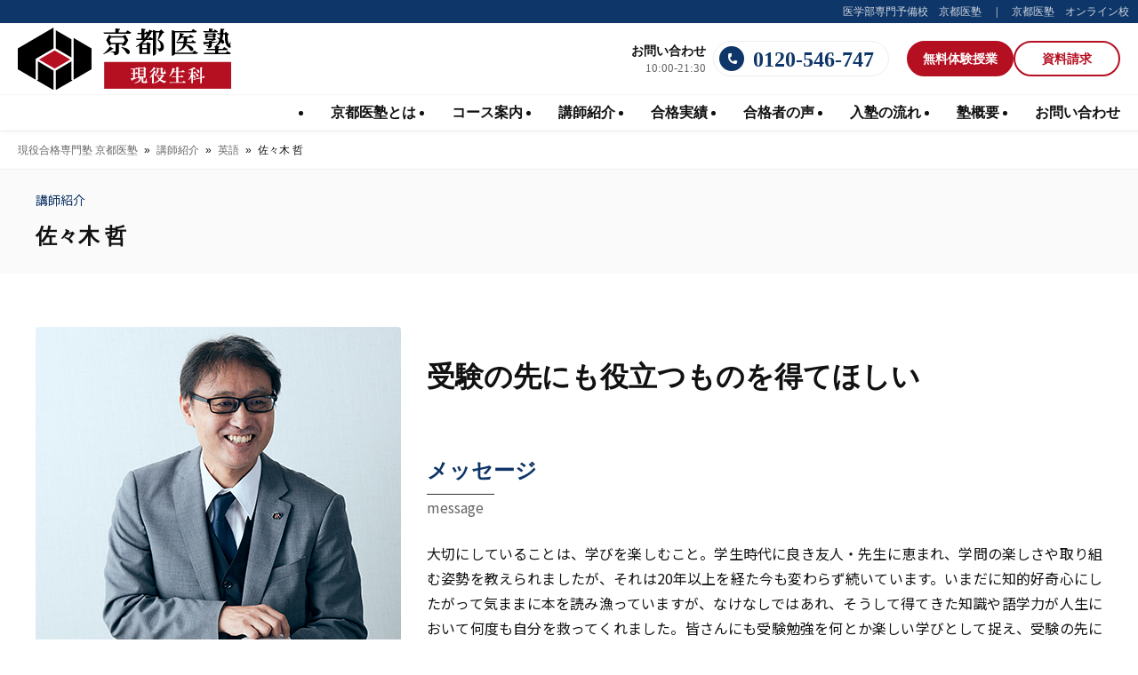

--- FILE ---
content_type: text/html; charset=UTF-8
request_url: https://geneki.kyotoijuku.com/teacher/327/
body_size: 11633
content:
<!DOCTYPE html>
<html>
    <meta charset="UTF-8">
    <meta http-equiv="X-UA-Compatible" content="IE=edge">
    <meta name="viewport" content="width=device-width, initial-scale=1.0">
<!-- Google Tag Manager -->
<script>
(function(w,d,s,l,i){w[l]=w[l]||[];w[l].push({'gtm.start':
new Date().getTime(),event:'gtm.js'});var f=d.getElementsByTagName(s)[0],
j=d.createElement(s),dl=l!='dataLayer'?'&l='+l:'';j.async=true;j.src=
'https://www.googletagmanager.com/gtm.js?id='+i+dl;f.parentNode.insertBefore(j,f);
})(window,document,'script','dataLayer','GTM-5WS5KJM');
</script>
<!-- End Google Tag Manager -->
<!-- ■共通タグ --> 
<!-- EBiS tag version4.10 start -->
<script type='text/javascript'>
    (function(a,d,e,b,i,s){ window[i]=window[i]||[];var f=function(a,d,e,b,i,s){
        var o=a.getElementsByTagName(d)[0],h=a.createElement(d),t='text/javascript';
        h.type=t;h.async=e;h.onload=function(){ window[i].init(
            { argument:s, auto:true }
        );};h._p=o;return h;},h=f(a,d,e,b,i,s),l='//taj',j=b+s+'/cmt.js';h.src=l+'1.'+j;
        h._p.parentNode.insertBefore(h,h._p);h.onerror=function(k){k=f(a,d,e,b,i,s);
        k.src=l+'2.'+j;k._p.parentNode.insertBefore(k,k._p);};
    })(document,'script',true,'ebis.ne.jp/','ebis','UUQ5rhNV');
</script>
<!-- EBiS tag end -->
<head prefix="og: http://ogp.me/ns# fb: http://ogp.me/ns/fb# article: http://ogp.me/ns/article#">
	    <meta name="description" content="    	" />
    <meta property="og:description" content="    	">
    <meta property="og:title" content="佐々木 哲">
    <meta property="og:type" content="article">
    <meta property="og:url" content="https://geneki.kyotoijuku.com/teacher/327/">
    <meta property="og:image" content="https://geneki.kyotoijuku.com/wp-content/themes/geneki2023/img/common/ogp.jpg">
    <meta property="og:site_name" content="現役合格専門塾　京都医塾">
    <meta property="og:locale" content="ja_JP">
    <meta name="twitter:card" content="summary_large_image"><title>佐々木 哲 - 現役合格専門塾 京都医塾</title>

		<!-- All in One SEO 4.7.9.1 - aioseo.com -->
	<meta name="robots" content="max-image-preview:large" />
	<link rel="canonical" href="https://geneki.kyotoijuku.com/teacher/327/" />
	<meta name="generator" content="All in One SEO (AIOSEO) 4.7.9.1" />
		<meta property="og:locale" content="ja_JP" />
		<meta property="og:site_name" content="現役合格専門塾　京都医塾 - 学習塾と個別指導なら、京都の現役合格専門塾京都医塾へ。ひとりひとりの生徒に真正面から向き合う教育で生徒にとって最適な受験指導を行います。" />
		<meta property="og:type" content="article" />
		<meta property="og:title" content="佐々木 哲 - 現役合格専門塾 京都医塾" />
		<meta property="og:url" content="https://geneki.kyotoijuku.com/teacher/327/" />
		<meta property="article:published_time" content="2019-11-18T03:06:53+00:00" />
		<meta property="article:modified_time" content="2022-05-16T04:33:04+00:00" />
		<meta name="twitter:card" content="summary_large_image" />
		<meta name="twitter:title" content="佐々木 哲 - 現役合格専門塾 京都医塾" />
		<script type="application/ld+json" class="aioseo-schema">
			{"@context":"https:\/\/schema.org","@graph":[{"@type":"BreadcrumbList","@id":"https:\/\/geneki.kyotoijuku.com\/teacher\/327\/#breadcrumblist","itemListElement":[{"@type":"ListItem","@id":"https:\/\/geneki.kyotoijuku.com\/#listItem","position":1,"name":"\u5bb6","item":"https:\/\/geneki.kyotoijuku.com\/","nextItem":{"@type":"ListItem","@id":"https:\/\/geneki.kyotoijuku.com\/teacher\/327\/#listItem","name":"\u4f50\u3005\u6728 \u54f2"}},{"@type":"ListItem","@id":"https:\/\/geneki.kyotoijuku.com\/teacher\/327\/#listItem","position":2,"name":"\u4f50\u3005\u6728 \u54f2","previousItem":{"@type":"ListItem","@id":"https:\/\/geneki.kyotoijuku.com\/#listItem","name":"\u5bb6"}}]},{"@type":"Organization","@id":"https:\/\/geneki.kyotoijuku.com\/#organization","name":"\u73fe\u5f79\u5408\u683c\u5c02\u9580\u587e\u3000\u4eac\u90fd\u533b\u587e","description":"\u5b66\u7fd2\u587e\u3068\u500b\u5225\u6307\u5c0e\u306a\u3089\u3001\u4eac\u90fd\u306e\u73fe\u5f79\u5408\u683c\u5c02\u9580\u587e\u4eac\u90fd\u533b\u587e\u3078\u3002\u3072\u3068\u308a\u3072\u3068\u308a\u306e\u751f\u5f92\u306b\u771f\u6b63\u9762\u304b\u3089\u5411\u304d\u5408\u3046\u6559\u80b2\u3067\u751f\u5f92\u306b\u3068\u3063\u3066\u6700\u9069\u306a\u53d7\u9a13\u6307\u5c0e\u3092\u884c\u3044\u307e\u3059\u3002","url":"https:\/\/geneki.kyotoijuku.com\/","telephone":"+81120546747"},{"@type":"WebPage","@id":"https:\/\/geneki.kyotoijuku.com\/teacher\/327\/#webpage","url":"https:\/\/geneki.kyotoijuku.com\/teacher\/327\/","name":"\u4f50\u3005\u6728 \u54f2 - \u73fe\u5f79\u5408\u683c\u5c02\u9580\u587e \u4eac\u90fd\u533b\u587e","inLanguage":"ja","isPartOf":{"@id":"https:\/\/geneki.kyotoijuku.com\/#website"},"breadcrumb":{"@id":"https:\/\/geneki.kyotoijuku.com\/teacher\/327\/#breadcrumblist"},"datePublished":"2019-11-18T12:06:53+09:00","dateModified":"2022-05-16T13:33:04+09:00"},{"@type":"WebSite","@id":"https:\/\/geneki.kyotoijuku.com\/#website","url":"https:\/\/geneki.kyotoijuku.com\/","name":"\u73fe\u5f79\u5408\u683c\u5c02\u9580\u587e\u3000\u4eac\u90fd\u533b\u587e","description":"\u5b66\u7fd2\u587e\u3068\u500b\u5225\u6307\u5c0e\u306a\u3089\u3001\u4eac\u90fd\u306e\u73fe\u5f79\u5408\u683c\u5c02\u9580\u587e\u4eac\u90fd\u533b\u587e\u3078\u3002\u3072\u3068\u308a\u3072\u3068\u308a\u306e\u751f\u5f92\u306b\u771f\u6b63\u9762\u304b\u3089\u5411\u304d\u5408\u3046\u6559\u80b2\u3067\u751f\u5f92\u306b\u3068\u3063\u3066\u6700\u9069\u306a\u53d7\u9a13\u6307\u5c0e\u3092\u884c\u3044\u307e\u3059\u3002","inLanguage":"ja","publisher":{"@id":"https:\/\/geneki.kyotoijuku.com\/#organization"}}]}
		</script>
		<!-- All in One SEO -->

<link rel='dns-prefetch' href='//code.jquery.com' />
<link rel='dns-prefetch' href='//cdnjs.cloudflare.com' />
<link rel='dns-prefetch' href='//fonts.googleapis.com' />
<link rel='preconnect' href='//fonts.googleapis.com' />
<link rel='preconnect' href='//fonts.gstatic.com' />
<style id='wp-img-auto-sizes-contain-inline-css' type='text/css'>
img:is([sizes=auto i],[sizes^="auto," i]){contain-intrinsic-size:3000px 1500px}
/*# sourceURL=wp-img-auto-sizes-contain-inline-css */
</style>
<style id='wp-block-library-inline-css' type='text/css'>
:root{--wp-block-synced-color:#7a00df;--wp-block-synced-color--rgb:122,0,223;--wp-bound-block-color:var(--wp-block-synced-color);--wp-editor-canvas-background:#ddd;--wp-admin-theme-color:#007cba;--wp-admin-theme-color--rgb:0,124,186;--wp-admin-theme-color-darker-10:#006ba1;--wp-admin-theme-color-darker-10--rgb:0,107,160.5;--wp-admin-theme-color-darker-20:#005a87;--wp-admin-theme-color-darker-20--rgb:0,90,135;--wp-admin-border-width-focus:2px}@media (min-resolution:192dpi){:root{--wp-admin-border-width-focus:1.5px}}.wp-element-button{cursor:pointer}:root .has-very-light-gray-background-color{background-color:#eee}:root .has-very-dark-gray-background-color{background-color:#313131}:root .has-very-light-gray-color{color:#eee}:root .has-very-dark-gray-color{color:#313131}:root .has-vivid-green-cyan-to-vivid-cyan-blue-gradient-background{background:linear-gradient(135deg,#00d084,#0693e3)}:root .has-purple-crush-gradient-background{background:linear-gradient(135deg,#34e2e4,#4721fb 50%,#ab1dfe)}:root .has-hazy-dawn-gradient-background{background:linear-gradient(135deg,#faaca8,#dad0ec)}:root .has-subdued-olive-gradient-background{background:linear-gradient(135deg,#fafae1,#67a671)}:root .has-atomic-cream-gradient-background{background:linear-gradient(135deg,#fdd79a,#004a59)}:root .has-nightshade-gradient-background{background:linear-gradient(135deg,#330968,#31cdcf)}:root .has-midnight-gradient-background{background:linear-gradient(135deg,#020381,#2874fc)}:root{--wp--preset--font-size--normal:16px;--wp--preset--font-size--huge:42px}.has-regular-font-size{font-size:1em}.has-larger-font-size{font-size:2.625em}.has-normal-font-size{font-size:var(--wp--preset--font-size--normal)}.has-huge-font-size{font-size:var(--wp--preset--font-size--huge)}.has-text-align-center{text-align:center}.has-text-align-left{text-align:left}.has-text-align-right{text-align:right}.has-fit-text{white-space:nowrap!important}#end-resizable-editor-section{display:none}.aligncenter{clear:both}.items-justified-left{justify-content:flex-start}.items-justified-center{justify-content:center}.items-justified-right{justify-content:flex-end}.items-justified-space-between{justify-content:space-between}.screen-reader-text{border:0;clip-path:inset(50%);height:1px;margin:-1px;overflow:hidden;padding:0;position:absolute;width:1px;word-wrap:normal!important}.screen-reader-text:focus{background-color:#ddd;clip-path:none;color:#444;display:block;font-size:1em;height:auto;left:5px;line-height:normal;padding:15px 23px 14px;text-decoration:none;top:5px;width:auto;z-index:100000}html :where(.has-border-color){border-style:solid}html :where([style*=border-top-color]){border-top-style:solid}html :where([style*=border-right-color]){border-right-style:solid}html :where([style*=border-bottom-color]){border-bottom-style:solid}html :where([style*=border-left-color]){border-left-style:solid}html :where([style*=border-width]){border-style:solid}html :where([style*=border-top-width]){border-top-style:solid}html :where([style*=border-right-width]){border-right-style:solid}html :where([style*=border-bottom-width]){border-bottom-style:solid}html :where([style*=border-left-width]){border-left-style:solid}html :where(img[class*=wp-image-]){height:auto;max-width:100%}:where(figure){margin:0 0 1em}html :where(.is-position-sticky){--wp-admin--admin-bar--position-offset:var(--wp-admin--admin-bar--height,0px)}@media screen and (max-width:600px){html :where(.is-position-sticky){--wp-admin--admin-bar--position-offset:0px}}

/*# sourceURL=wp-block-library-inline-css */
</style><style id='global-styles-inline-css' type='text/css'>
:root{--wp--preset--aspect-ratio--square: 1;--wp--preset--aspect-ratio--4-3: 4/3;--wp--preset--aspect-ratio--3-4: 3/4;--wp--preset--aspect-ratio--3-2: 3/2;--wp--preset--aspect-ratio--2-3: 2/3;--wp--preset--aspect-ratio--16-9: 16/9;--wp--preset--aspect-ratio--9-16: 9/16;--wp--preset--color--black: #000000;--wp--preset--color--cyan-bluish-gray: #abb8c3;--wp--preset--color--white: #ffffff;--wp--preset--color--pale-pink: #f78da7;--wp--preset--color--vivid-red: #cf2e2e;--wp--preset--color--luminous-vivid-orange: #ff6900;--wp--preset--color--luminous-vivid-amber: #fcb900;--wp--preset--color--light-green-cyan: #7bdcb5;--wp--preset--color--vivid-green-cyan: #00d084;--wp--preset--color--pale-cyan-blue: #8ed1fc;--wp--preset--color--vivid-cyan-blue: #0693e3;--wp--preset--color--vivid-purple: #9b51e0;--wp--preset--gradient--vivid-cyan-blue-to-vivid-purple: linear-gradient(135deg,rgb(6,147,227) 0%,rgb(155,81,224) 100%);--wp--preset--gradient--light-green-cyan-to-vivid-green-cyan: linear-gradient(135deg,rgb(122,220,180) 0%,rgb(0,208,130) 100%);--wp--preset--gradient--luminous-vivid-amber-to-luminous-vivid-orange: linear-gradient(135deg,rgb(252,185,0) 0%,rgb(255,105,0) 100%);--wp--preset--gradient--luminous-vivid-orange-to-vivid-red: linear-gradient(135deg,rgb(255,105,0) 0%,rgb(207,46,46) 100%);--wp--preset--gradient--very-light-gray-to-cyan-bluish-gray: linear-gradient(135deg,rgb(238,238,238) 0%,rgb(169,184,195) 100%);--wp--preset--gradient--cool-to-warm-spectrum: linear-gradient(135deg,rgb(74,234,220) 0%,rgb(151,120,209) 20%,rgb(207,42,186) 40%,rgb(238,44,130) 60%,rgb(251,105,98) 80%,rgb(254,248,76) 100%);--wp--preset--gradient--blush-light-purple: linear-gradient(135deg,rgb(255,206,236) 0%,rgb(152,150,240) 100%);--wp--preset--gradient--blush-bordeaux: linear-gradient(135deg,rgb(254,205,165) 0%,rgb(254,45,45) 50%,rgb(107,0,62) 100%);--wp--preset--gradient--luminous-dusk: linear-gradient(135deg,rgb(255,203,112) 0%,rgb(199,81,192) 50%,rgb(65,88,208) 100%);--wp--preset--gradient--pale-ocean: linear-gradient(135deg,rgb(255,245,203) 0%,rgb(182,227,212) 50%,rgb(51,167,181) 100%);--wp--preset--gradient--electric-grass: linear-gradient(135deg,rgb(202,248,128) 0%,rgb(113,206,126) 100%);--wp--preset--gradient--midnight: linear-gradient(135deg,rgb(2,3,129) 0%,rgb(40,116,252) 100%);--wp--preset--font-size--small: 13px;--wp--preset--font-size--medium: 20px;--wp--preset--font-size--large: 36px;--wp--preset--font-size--x-large: 42px;--wp--preset--spacing--20: 0.44rem;--wp--preset--spacing--30: 0.67rem;--wp--preset--spacing--40: 1rem;--wp--preset--spacing--50: 1.5rem;--wp--preset--spacing--60: 2.25rem;--wp--preset--spacing--70: 3.38rem;--wp--preset--spacing--80: 5.06rem;--wp--preset--shadow--natural: 6px 6px 9px rgba(0, 0, 0, 0.2);--wp--preset--shadow--deep: 12px 12px 50px rgba(0, 0, 0, 0.4);--wp--preset--shadow--sharp: 6px 6px 0px rgba(0, 0, 0, 0.2);--wp--preset--shadow--outlined: 6px 6px 0px -3px rgb(255, 255, 255), 6px 6px rgb(0, 0, 0);--wp--preset--shadow--crisp: 6px 6px 0px rgb(0, 0, 0);}:where(.is-layout-flex){gap: 0.5em;}:where(.is-layout-grid){gap: 0.5em;}body .is-layout-flex{display: flex;}.is-layout-flex{flex-wrap: wrap;align-items: center;}.is-layout-flex > :is(*, div){margin: 0;}body .is-layout-grid{display: grid;}.is-layout-grid > :is(*, div){margin: 0;}:where(.wp-block-columns.is-layout-flex){gap: 2em;}:where(.wp-block-columns.is-layout-grid){gap: 2em;}:where(.wp-block-post-template.is-layout-flex){gap: 1.25em;}:where(.wp-block-post-template.is-layout-grid){gap: 1.25em;}.has-black-color{color: var(--wp--preset--color--black) !important;}.has-cyan-bluish-gray-color{color: var(--wp--preset--color--cyan-bluish-gray) !important;}.has-white-color{color: var(--wp--preset--color--white) !important;}.has-pale-pink-color{color: var(--wp--preset--color--pale-pink) !important;}.has-vivid-red-color{color: var(--wp--preset--color--vivid-red) !important;}.has-luminous-vivid-orange-color{color: var(--wp--preset--color--luminous-vivid-orange) !important;}.has-luminous-vivid-amber-color{color: var(--wp--preset--color--luminous-vivid-amber) !important;}.has-light-green-cyan-color{color: var(--wp--preset--color--light-green-cyan) !important;}.has-vivid-green-cyan-color{color: var(--wp--preset--color--vivid-green-cyan) !important;}.has-pale-cyan-blue-color{color: var(--wp--preset--color--pale-cyan-blue) !important;}.has-vivid-cyan-blue-color{color: var(--wp--preset--color--vivid-cyan-blue) !important;}.has-vivid-purple-color{color: var(--wp--preset--color--vivid-purple) !important;}.has-black-background-color{background-color: var(--wp--preset--color--black) !important;}.has-cyan-bluish-gray-background-color{background-color: var(--wp--preset--color--cyan-bluish-gray) !important;}.has-white-background-color{background-color: var(--wp--preset--color--white) !important;}.has-pale-pink-background-color{background-color: var(--wp--preset--color--pale-pink) !important;}.has-vivid-red-background-color{background-color: var(--wp--preset--color--vivid-red) !important;}.has-luminous-vivid-orange-background-color{background-color: var(--wp--preset--color--luminous-vivid-orange) !important;}.has-luminous-vivid-amber-background-color{background-color: var(--wp--preset--color--luminous-vivid-amber) !important;}.has-light-green-cyan-background-color{background-color: var(--wp--preset--color--light-green-cyan) !important;}.has-vivid-green-cyan-background-color{background-color: var(--wp--preset--color--vivid-green-cyan) !important;}.has-pale-cyan-blue-background-color{background-color: var(--wp--preset--color--pale-cyan-blue) !important;}.has-vivid-cyan-blue-background-color{background-color: var(--wp--preset--color--vivid-cyan-blue) !important;}.has-vivid-purple-background-color{background-color: var(--wp--preset--color--vivid-purple) !important;}.has-black-border-color{border-color: var(--wp--preset--color--black) !important;}.has-cyan-bluish-gray-border-color{border-color: var(--wp--preset--color--cyan-bluish-gray) !important;}.has-white-border-color{border-color: var(--wp--preset--color--white) !important;}.has-pale-pink-border-color{border-color: var(--wp--preset--color--pale-pink) !important;}.has-vivid-red-border-color{border-color: var(--wp--preset--color--vivid-red) !important;}.has-luminous-vivid-orange-border-color{border-color: var(--wp--preset--color--luminous-vivid-orange) !important;}.has-luminous-vivid-amber-border-color{border-color: var(--wp--preset--color--luminous-vivid-amber) !important;}.has-light-green-cyan-border-color{border-color: var(--wp--preset--color--light-green-cyan) !important;}.has-vivid-green-cyan-border-color{border-color: var(--wp--preset--color--vivid-green-cyan) !important;}.has-pale-cyan-blue-border-color{border-color: var(--wp--preset--color--pale-cyan-blue) !important;}.has-vivid-cyan-blue-border-color{border-color: var(--wp--preset--color--vivid-cyan-blue) !important;}.has-vivid-purple-border-color{border-color: var(--wp--preset--color--vivid-purple) !important;}.has-vivid-cyan-blue-to-vivid-purple-gradient-background{background: var(--wp--preset--gradient--vivid-cyan-blue-to-vivid-purple) !important;}.has-light-green-cyan-to-vivid-green-cyan-gradient-background{background: var(--wp--preset--gradient--light-green-cyan-to-vivid-green-cyan) !important;}.has-luminous-vivid-amber-to-luminous-vivid-orange-gradient-background{background: var(--wp--preset--gradient--luminous-vivid-amber-to-luminous-vivid-orange) !important;}.has-luminous-vivid-orange-to-vivid-red-gradient-background{background: var(--wp--preset--gradient--luminous-vivid-orange-to-vivid-red) !important;}.has-very-light-gray-to-cyan-bluish-gray-gradient-background{background: var(--wp--preset--gradient--very-light-gray-to-cyan-bluish-gray) !important;}.has-cool-to-warm-spectrum-gradient-background{background: var(--wp--preset--gradient--cool-to-warm-spectrum) !important;}.has-blush-light-purple-gradient-background{background: var(--wp--preset--gradient--blush-light-purple) !important;}.has-blush-bordeaux-gradient-background{background: var(--wp--preset--gradient--blush-bordeaux) !important;}.has-luminous-dusk-gradient-background{background: var(--wp--preset--gradient--luminous-dusk) !important;}.has-pale-ocean-gradient-background{background: var(--wp--preset--gradient--pale-ocean) !important;}.has-electric-grass-gradient-background{background: var(--wp--preset--gradient--electric-grass) !important;}.has-midnight-gradient-background{background: var(--wp--preset--gradient--midnight) !important;}.has-small-font-size{font-size: var(--wp--preset--font-size--small) !important;}.has-medium-font-size{font-size: var(--wp--preset--font-size--medium) !important;}.has-large-font-size{font-size: var(--wp--preset--font-size--large) !important;}.has-x-large-font-size{font-size: var(--wp--preset--font-size--x-large) !important;}
/*# sourceURL=global-styles-inline-css */
</style>

<style id='classic-theme-styles-inline-css' type='text/css'>
/*! This file is auto-generated */
.wp-block-button__link{color:#fff;background-color:#32373c;border-radius:9999px;box-shadow:none;text-decoration:none;padding:calc(.667em + 2px) calc(1.333em + 2px);font-size:1.125em}.wp-block-file__button{background:#32373c;color:#fff;text-decoration:none}
/*# sourceURL=/wp-includes/css/classic-themes.min.css */
</style>
<link rel='stylesheet' id='toc-screen-css' href='https://geneki.kyotoijuku.com/wp-content/plugins/table-of-contents-plus/screen.min.css?ver=2411.1' type='text/css' media='all' />
<link rel='stylesheet' id='plugin-css' href='https://geneki.kyotoijuku.com/wp-content/themes/geneki2023/css/plugin.css?20260130&#038;ver=6.9' type='text/css' media='all' />
<link rel='stylesheet' id='commonstyle-css' href='https://geneki.kyotoijuku.com/wp-content/themes/geneki2023/style.css?20260130&#038;ver=6.9' type='text/css' media='all' />
<link rel='stylesheet' id='f_fix-css' href='https://geneki.kyotoijuku.com/wp-content/themes/geneki2023/css/f_fix.css?20260130&#038;ver=6.9' type='text/css' media='all' />
<link rel='stylesheet' id='googlefont00-css' href='https://fonts.googleapis.com/css2?family=Noto+Sans+JP%3Awght%40100%3B300%3B400%3B500%3B600%3B700%3B900&#038;display=swap&#038;ver=6.9' type='text/css' media='all' />
<link rel='stylesheet' id='googlefont01-css' href='https://fonts.googleapis.com/css2?family=Noto+Serif+JP%3Awght%40100%2C200%3B300%3B400%3B500%3B600%3B700%3B800%3B900&#038;display=swap&#038;ver=6.9' type='text/css' media='all' />
<link rel='stylesheet' id='googlefont02-css' href='https://fonts.googleapis.com/icon?family=Material+Icons&#038;ver=6.9' type='text/css' media='all' />
<link rel='stylesheet' id='fontawesome5.15.4-css' href='https://cdnjs.cloudflare.com/ajax/libs/font-awesome/5.15.4/css/all.min.css?ver=6.9' type='text/css' media='all' integrity="sha512-1ycn6IcaQQ40/MKBW2W4Rhis/DbILU74C1vSrLJxCq57o941Ym01SwNsOMqvEBFlcgUa6xLiPY/NS5R+E6ztJQ==" crossorigin="anonymous" referrerpolicy="no-referrer" />
<link rel='stylesheet' id='slick-css' href='https://cdnjs.cloudflare.com/ajax/libs/slick-carousel/1.8.1/slick.min.css?ver=6.9' type='text/css' media='all' integrity="sha512-yHknP1/AwR+yx26cB1y0cjvQUMvEa2PFzt1c9LlS4pRQ5NOTZFWbhBig+X9G9eYW/8m0/4OXNx8pxJ6z57x0dw==" crossorigin="anonymous" referrerpolicy="no-referrer" />
<link rel='stylesheet' id='slick-theme-css' href='https://cdnjs.cloudflare.com/ajax/libs/slick-carousel/1.8.1/slick-theme.min.css?ver=6.9' type='text/css' media='all' integrity="sha512-17EgCFERpgZKcm0j0fEq1YCJuyAWdz9KUtv1EjVuaOz8pDnh/0nZxmU6BBXwaaxqoi9PQXnRWqlcDB027hgv9A==" crossorigin="anonymous" referrerpolicy="no-referrer" />
<link rel='stylesheet' id='teacher-css' href='https://geneki.kyotoijuku.com/wp-content/themes/geneki2023/css/teacher.css?20260130&#038;ver=6.9' type='text/css' media='all' />
<link rel='stylesheet' id='fancybox-css' href='https://geneki.kyotoijuku.com/wp-content/plugins/easy-fancybox/fancybox/2.2.0/jquery.fancybox.min.css?ver=6.9' type='text/css' media='screen' />
<script type="text/javascript" src="https://code.jquery.com/jquery-3.7.0.js?ver=6.9" id="jQuery-js" integrity="sha256-JlqSTELeR4TLqP0OG9dxM7yDPqX1ox/HfgiSLBj8+kM=" crossorigin="anonymous"></script>
<script type="text/javascript" src="https://geneki.kyotoijuku.com/wp-content/themes/geneki2023/js/f_fix.js?ver=6.9" id="f_fix-js"></script>
<script type="text/javascript" src="https://cdnjs.cloudflare.com/ajax/libs/slick-carousel/1.8.1/slick.min.js?ver=6.9" id="slick-js" integrity="sha512-XtmMtDEcNz2j7ekrtHvOVR4iwwaD6o/FUJe6+Zq+HgcCsk3kj4uSQQR8weQ2QVj1o0Pk6PwYLohm206ZzNfubg==" crossorigin="anonymous" referrerpolicy="no-referrer"></script>
<script type="text/javascript" src="https://geneki.kyotoijuku.com/wp-content/themes/geneki2023/js/scripts.js?ver=6.9" id="commonscripts-js"></script>
<link rel="https://api.w.org/" href="https://geneki.kyotoijuku.com/wp-json/" /><link rel="alternate" title="JSON" type="application/json" href="https://geneki.kyotoijuku.com/wp-json/wp/v2/teacher/327" /><link rel="EditURI" type="application/rsd+xml" title="RSD" href="https://geneki.kyotoijuku.com/xmlrpc.php?rsd" />
<meta name="generator" content="WordPress 6.9" />
<link rel='shortlink' href='https://geneki.kyotoijuku.com/?p=327' />
</head>
<body>
<div id="wrap">
<!-- Google Tag Manager (noscript) -->
<noscript><iframe src="https://www.googletagmanager.com/ns.html?id=GTM-5WS5KJM"
height="0" width="0" style="display:none;visibility:hidden"></iframe></noscript>
<!-- End Google Tag Manager (noscript) --><!-- 20250801 start -->
<script>
window.addEventListener( 'load', function(){
$(function () {
  const cookieName = 'user_token';
  const cookieValue = 'kyotoijukuAccessed';
  const cookieDomain = '.kyotoijuku.com'; // サブドメイン含めて共有
  const cookieExpireHours = 24;

  // Cookieが存在するかチェック
  function getCookie(name) {
    const match = document.cookie.match(new RegExp('(?:^|; )' + name + '=([^;]*)'));
    return match ? decodeURIComponent(match[1]) : null;
  }

  // Cookieがなければ設定し、ポップアップ表示
  if (!getCookie(cookieName)) {
    // 1日後の日時を設定
    const expireDate = new Date();
    expireDate.setTime(expireDate.getTime() + (cookieExpireHours * 60 * 60 * 1000));

    // Cookieを設定
    document.cookie = `${cookieName}=${cookieValue}; path=/; domain=${cookieDomain}; expires=${expireDate.toUTCString()}; Secure; SameSite=Lax`;

    // ポップアップ表示（要素があれば）
    if ($("#firstAccessPopup").length) {
      $("#firstAccessPopup").fadeIn();
    }
    console.log(`Cookie "${cookieName}" を登録しました`);
  }else{
        console.log(`Cookie "${cookieName}" は存在する`);
  }
  $('#firstAccessPopup button.submit, #firstAccessPopup .bg').on('click',function(){
    $('#firstAccessPopup').fadeOut();
  })

});
})
</script>
<!-- 20250801 end --> 
<section class="f_fix tel" id="f_fix">
    <div class="change"><a id="f_fix_change_btn"><span></span></a></div>
    <div class="wrap">
        <ul class="tel_set">
            <li>
                <a href="tel:0120546747">
                    <div class="inner">
                        <div class="num"><span>0120-546-747</span></div>
                        <div class="detail"><span>お問い合わせ <small>10:00-21:30</small></span></div>
                    </div>
                </a>
            </li>
        </ul>
    </div>
</section><header>
    <div class="wrap">
        <section class="top">
            <ul class="group_list">
                <li><a href="https://www.kyotoijuku.com/" target="_blank"><span>医学部専門予備校　京都医塾</span></a></li>
                <li><a href="https://online.kyotoijuku.com/" target="_blank"><span>京都医塾　オンライン校</span></a></li>
            </ul>
        </section>
        <section class="main">
            <div class="ttl"><h1><a href="https://geneki.kyotoijuku.com/"><picture><img src="https://geneki.kyotoijuku.com/wp-content/themes/geneki2023/img/common/logo_geneki.svg" alt="現役合格専門塾　京都医塾"></picture></a></h1></div>
            <div class="links">
                <div class="tel_set">
                    <ul>
                        <li>
                            <div class="detail">
                                <div class="name"><span>お問い合わせ</span></div>
                                <div class="data"><small>10:00-21:30</small></div>
                            </div>
                            <a href="tel:0120546747"><i></i><span>0120-546-747</span></a>
                        </li>
                    </ul>
                </div>
                <div class="entry_set">
                    <ul>
                        <li><a href="https://geneki.kyotoijuku.com/apply/" class="apply"><span>無料体験<span class="onlyPC">授業</span></span></a></li>
                        <li><a href="https://geneki.kyotoijuku.com/request/" class="request"><span>資料請求</span></a></li>
                    </ul>
                </div>
            </div>
            <div class="sp_nav_btn"><a id="hnav_btn"><span></span></a></div>
        </section>
        <section class="nav">
            <div class="inner">
                <nav>
                    <ul class="hnav">
                        <li class="sub">
                            <a><span>京都医塾とは</span></a>
                            <div class="subnav">
                                <ul>
                                    <li><a href="https://geneki.kyotoijuku.com/about/"><span>京都医塾とは</span></a></li>
                                    <li><a href="https://geneki.kyotoijuku.com/about/statement/"><span>ステートメント</span></a></li>
                                    <li><a href="https://geneki.kyotoijuku.com/about/environment/"><span>環境</span></a></li>
                                </ul>
                            </div>
                        </li>
                        <li><a href="https://geneki.kyotoijuku.com/curriculum/"><span>コース案内</span></a></li>
                        <li><a href="https://geneki.kyotoijuku.com/teacher/"><span>講師紹介</span></a></li>
                        <li><a href="https://geneki.kyotoijuku.com/result/"><span>合格実績</span></a></li>
                        <li><a href="https://geneki.kyotoijuku.com/voice/"><span>合格者の声</span></a></li>
                        <li><a href="https://geneki.kyotoijuku.com/procedure/"><span>入塾の流れ</span></a></li>
                        <li class="sub">
                            <a><span>塾概要</span></a>
                            <div class="subnav">
                                <ul>
                                    <li><a href="https://geneki.kyotoijuku.com/greeting/"><span>校長紹介</span></a></li>
                                    <li><a href="https://geneki.kyotoijuku.com/company/"><span>会社概要</span></a></li>
                                </ul>
                            </div>
                        </li>
                        <li><a href="https://geneki.kyotoijuku.com/contact/"><span>お問い合わせ</span></a></li>
                    </ul>
                    <div class="onlySP">
                        <ul class="sp_hnav">
                            <li><a href="https://geneki.kyotoijuku.com/apply/"><span>無料体験授業のお申し込み</span></a></li>
                            <li><a href="https://geneki.kyotoijuku.com/request/"><span>資料請求</span></a></li>
                            <li><a href="https://geneki.kyotoijuku.com/contact/"><span>お問い合わせ</span></a></li>
                        </ul>
                        <ul class="sp_tel">
                            <li>
                                <div class="detail">
                                    <div class="name"><span>お問い合わせ</span></div>
                                    <div class="data"><small>10:00-21:30</small></div>
                                </div>
                                <a href="tel:0120546747"><i></i><span>0120-546-747</span></a>
                            </li>
                        </ul>
                    </div>
                </nav>
            </div>
        </section>
    </div>
</header>

<div id="breadlist">
<div class="aioseo-breadcrumbs"><span class="aioseo-breadcrumb">
	<a href="https://geneki.kyotoijuku.com" title="現役合格専門塾 京都医塾">現役合格専門塾 京都医塾</a>
</span><span class="aioseo-breadcrumb-separator">»</span><span class="aioseo-breadcrumb">
	<a href="https://geneki.kyotoijuku.com/teacher/" title="講師紹介">講師紹介</a>
</span><span class="aioseo-breadcrumb-separator">»</span><span class="aioseo-breadcrumb">
	<a href="https://geneki.kyotoijuku.com/subjects/english/" title="英語">英語</a>
</span><span class="aioseo-breadcrumb-separator">»</span><span class="aioseo-breadcrumb">
	佐々木 哲
</span></div></div>

<main>
    <section class="common_header">
        <div class="container_1200">
            <p class="caption">講師紹介</p>
            <h1><span>佐々木 哲</span></h1>
        </div>
    </section>
    <section id="teacher_single">
        <div class="container_1200">
            <div class="grid">
                <div class="status">
                    <div class="inner">
                        <div class="img"><img src="https://geneki.kyotoijuku.com/wp-content/uploads/2022/05/佐々木さ.png" alt="佐々木 哲"></div>
                        <div class="txt">
                            <div class="tag"><span>英語</span></div>
                            <div class="name"><span>佐々木 哲</span></div>
                            <div class="graduate"><span>大阪大学大学院 法学研究科博士前期課程</span></div>
                        </div>
                    </div>
                </div>
                <div class="top">
                    <h1><span>受験の先にも役立つものを得てほしい</span></h1>
                    <h2>メッセージ</h2>
                    <p class="caption"><span>message</span></p>
                    <p>大切にしていることは、学びを楽しむこと。学生時代に良き友人・先生に恵まれ、学問の楽しさや取り組む姿勢を教えられましたが、それは20年以上を経た今も変わらず続いています。いまだに知的好奇心にしたがって気ままに本を読み漁っていますが、なけなしではあれ、そうして得てきた知識や語学力が人生において何度も自分を救ってくれました。皆さんにも受験勉強を何とか楽しい学びとして捉え、受験の先にも役立つものを得てほしいと考えています。</p>
                    <h2>感動エピソード</h2>
                    <p class="caption"><span>episode</span></p>
                    <p>英語の楽しみ方は、いくつかあります。日本語とは文法や文構造が異なる異質な言語ですから、語源や表現の違い、日本語にない発音やリズムなどを意識すると、面白さに気付きます。さらには、少し深く考えて、英語の文化・歴史的背景を知ると、異なる価値観や考え方に出遭うことができ、もっと面白くなります。一種の異文化体験で、終わりのない旅のようなものです。ぜひ英語の学習を楽しんでください！</p>
                    <h2>プロフィール</h2>
                    <p class="caption"><span>profile</span></p>
                    <p>もともとは海外で仕事をすることを夢見て、立命館大学の国際関係学部に進学しました。高校生の頃から考えていた米国への交換留学を果たしました。そして、その学部生時代に、学問の面白さに目覚め、大学院に進学することに。しかし、学問の世界は厳しく、英語の講師となりました。ほどなくして、ある時、米国の弁護士資格をお持ちの先生と出会い、自身も同資格を目指すためまずは日本で勉強と、大阪大学大学院の法学研究科に進学。残念ながら米国留学は果たせず見事に散りましたが、自らが好きなことを活かすのが大事と思い、再び講師の世界に。</p>
                </div>
                <div class="main">
                    <article>
                    </article>
                </div>
                <div class="bottom">
                    <div class="link"><a href="https://geneki.kyotoijuku.com/teacher/"><span>講師一覧</span></a></div>
                </div>
            </div>
        </div>
    </section>
</main>
<footer>
    <section id="f_pr">
        <div class="container_1200">
            <ul class="slider" id="slick_fpr">
                <li><img src="https://geneki.kyotoijuku.com/wp-content/uploads/2019/09/footercv-top-1.jpg" alt=""></li>
                <li><img src="https://geneki.kyotoijuku.com/wp-content/uploads/2019/09/footercv-top-2.jpg" alt=""></li>
                <li><img src="https://geneki.kyotoijuku.com/wp-content/uploads/2019/09/footercv-top-3.jpg" alt=""></li>
                <li><img src="https://geneki.kyotoijuku.com/wp-content/uploads/2019/09/footercv-top-4.jpg" alt=""></li>
                <li><img src="https://geneki.kyotoijuku.com/wp-content/uploads/2019/09/footercv-top-5.jpg" alt=""></li>
            </ul>
            <h2><span>「現役合格専門塾」の授業を<br class="onlySP">体験してみませんか？</span></h2>
            <p>京都医塾では大きく分けて二つの受講形態を選べます。<br>レベル別の少人数クラス授業と、完全１対１の個別指導、どちらも体験授業を受けていただくことが可能です。どちらの形態でも、講師は生徒一人一人の表情を見ながら理解度を気にかけ、随時フォローを行うので安心して体験にきてください。勉強方法に関する個別相談や資料請求も随時受け付けておりますので、お気軽にお問い合わせください。</p>
            <ul class="link_list">
                <li><a href="https://geneki.kyotoijuku.com/procedure/"><span>体験授業の詳細を見る</span></a></li>
                <li><a href="https://geneki.kyotoijuku.com/apply/"><span>体験授業の申し込み</span></a></li>
            </ul>
        </div>
    </section>
    <section class="main">
        <div class="container_1200">
            <div class="flex">
                <div class="apply">
                    <article>
                        <h2><span>医学部をはじめ、<br>難関大学の<br class="onlySP">現役合格をめざす。</span></h2>
                        <p>現役合格専門塾 京都医塾　現役生科は、<br class="onlySP">なぜ現役合格に強いのか。<br>それは医学部専門予備校「京都医塾」の<br class="onlySP">受験ノウハウがあるからです。<br>講師は京大出身者が7割以上。<br class="onlySP">各分野の研究に携わっていた人も多く、<br>医学部の入試問題を明快に紐解ける講師力が結集。<br>最高難度と言われる医学部突破のための<br class="onlySP">教育だからこそ、<br>当然ほかの難関大学にも強い。<br class="onlySP">君を現役合格に導くのです。</p>
                    </article>
                    <ul class="link_list">
                        <li><a href="https://geneki.kyotoijuku.com/request/"><span>資料請求</span></a></li>
                        <li><a href="https://geneki.kyotoijuku.com/apply/"><span>無料体験授業</span></a></li>
                    </ul>
                </div>
                <div class="address">
                    <div class="logo"><h2><img src="https://geneki.kyotoijuku.com/wp-content/themes/geneki2023/img/common/logo_geneki_white.svg" alt="現役合格専門塾　京都医塾　現役生科"></h2></div>
                    <ul class="address_list">
                        <li>
                            <h3>四条烏丸校</h3>
                            <p>〒604－8156<br>京都市中京区室町通蛸薬師下る山伏山町539番地<br>TEL：075-221-1711（代）<br>FAX：075-221-1715</p>
                        </li>
                        <li>
                            <h3>円町校</h3>
                            <p>〒604－8464<br>京都市 中京区西ノ京南円町1<br>TEL：075-803-1811（代）<br>FAX：075-803-1880</p>
                        </li>
                    </ul>
                </div>
            </div>
            <div class="nav">
                <nav>
                    <ul class="fnav">
                        <li><a href="https://geneki.kyotoijuku.com/company/"><span>会社概要</span></a></li>
                        <li><a href="https://geneki.kyotoijuku.com/privacy/"><span>プライバシーポリシー</span></a></li>
                        <li><a href="https://www.kyotoijuku.com/recruit/" target="_blank"><span>講師・運営スタッフ採用情報</span></a></li>
                    </ul>
                    <ul class="snsnav">
                        <li><a href="https://kyotoijyuku.link-lc.com/adoptin/1/?AD_CODE=0001_00003&elinktag=4C8TKsvl" class="line" target="_blank"><span>LINE</span></a></li>                                                <li><a href="https://twitter.com/kyotoijuku" class="twitter" target="_blank"><span>Twitter</span></a></li>                        <li><a href="https://www.tiktok.com/@kyotoijuku" class="tiktok" target="_blank"><span>Tiktok</span></a></li>                        <li><a href="https://www.instagram.com/kyotoijuku/" class="instagram" target="_blank"><span>Instagram</span></a></li>                        <li><a href="https://www.youtube.com/@kyotoijuku" class="youtube" target="_blank"><span>YouTube</span></a></li>                    </ul>
                </nav>
            </div>
        </div>
    </section>
    <section class="copy"><p>Copyright &copy; 京都医塾 All Rights Reserved.</p></section>
</footer>
<script type="speculationrules">
{"prefetch":[{"source":"document","where":{"and":[{"href_matches":"/*"},{"not":{"href_matches":["/wp-*.php","/wp-admin/*","/wp-content/uploads/*","/wp-content/*","/wp-content/plugins/*","/wp-content/themes/geneki2023/*","/*\\?(.+)"]}},{"not":{"selector_matches":"a[rel~=\"nofollow\"]"}},{"not":{"selector_matches":".no-prefetch, .no-prefetch a"}}]},"eagerness":"conservative"}]}
</script>
</div>
</body>
</html>

--- FILE ---
content_type: text/css
request_url: https://geneki.kyotoijuku.com/wp-content/themes/geneki2023/css/plugin.css?20260130&ver=6.9
body_size: 414
content:
/* reCAPTCHA https://developers.google.com/recaptcha/docs/faq */
.grecaptcha-badge { visibility: hidden; }

/* wp-PageNavi */
.wp-pagenavi > * + *{
    margin-left: 4px;
}
.wp-pagenavi .pages{ display: none;}
.wp-pagenavi :is(a,span){
    padding: 4px 8px;
    display: inline-block;
    border: 1px solid #999;
    border-radius: 3px;
    text-decoration: none;
    color: #111;
}
.wp-pagenavi a{
    transition: all .2s ease;
}
.wp-pagenavi span{
    border: none;
}
.wp-pagenavi :is(a.previouspostslink, a.nextpostslink){
    border-color: var(--common-blue);
    background: var(--common-blue);
    color: #fff;
    opacity: .6;
}

/* Contact Form 7 */
.wpcf7-response-output{
    margin: 60px 0 !important;
    padding: 20px !important;
}

@media (pointer: fine){
    .wp-pagenavi a:hover{
        border-color: var(--common-blue);
        background: var(--common-blue);
        color: #fff;
    }
    .wp-pagenavi :is(a.previouspostslink, a.nextpostslink):hover{
        opacity: 1;
    }
}
@media screen and (max-width: 1199.98px){}
@media screen and (max-width: 1023.98px){}
@media screen and (min-width: 768px){}
@media screen and (max-width: 767.98px){}

--- FILE ---
content_type: text/css
request_url: https://geneki.kyotoijuku.com/wp-content/themes/geneki2023/style.css?20260130&ver=6.9
body_size: 6826
content:
/*
Theme Name: 京都医塾　現役生科
Author: xxx
Description: xxx
Version: xxx
*/
/* @acab/reset.css  */
*,*::before,*::after{margin:0;padding:0;box-sizing:border-box}:where([hidden]:not([hidden='until-found'])){display:none!important}:where(html){-webkit-text-size-adjust:none;}@supports not (min-block-size:100dvb){:where(html){block-size:100%}}@media (prefers-reduced-motion:no-preference){:where(html:focus-within){scroll-behavior:smooth}}:where(body){block-size:100%;block-size:100dvb;line-height:1.5;font-family:system-ui,sans-serif;-webkit-font-smoothing:antialiased}:where(input,button,textarea,select){font:inherit;color:inherit}:where(textarea){resize:vertical;resize:block}:where(button,label,select,summary,[role='button'],[role='option']){cursor:pointer}:where(:disabled){cursor:not-allowed}:where(label:has(>input:disabled),label:has(+input:disabled)){cursor:not-allowed}:where(button){border-style:solid}:where(a){text-underline-offset:.2ex}:where(ul,ol){list-style:none}:where(img,svg,video,canvas,audio,iframe,embed,object){display:block}:where(img,picture,svg){max-inline-size:100%;block-size:auto}:where(p,h1,h2,h3,h4,h5,h6){overflow-wrap:break-word}:where(h1,h2,h3){line-height:calc(1em + 0.5rem)}:where(hr){border:none;border-block-start:1px solid;color:inherit;block-size:0;overflow:visible}:where(:focus-visible){outline:2px solid var(--focus-color,Highlight);outline-offset:2px}:where(.visually-hidden:not(:focus,:active,:focus-within,.not-visually-hidden)){clip-path:inset(50%)!important;height:1px!important;width:1px!important;overflow:hidden!important;position:absolute!important;white-space:nowrap!important;border:0!important}
:root{
    --common-blue: #0f3668;
    --common-red: #b51022;
    --common-sans-serif: "Noto Sans JP","Helvetica Neue", "Helvetica", "Hiragino Sans", "Hiragino Kaku Gothic ProN", "Arial", "Yu Gothic", "Meiryo", sans-serif;
    --common-serif: "Noto Serif JP","Times New Roman", "YuMincho", "Hiragino Mincho ProN", "Yu Mincho", "MS PMincho", serif;
}
::selection{
    background: rgba(0,0,0,0.8);
    color: #fff;
}
::-moz-selection{
    background: rgba(0,0,0,0.8);
    color: #fff;
}
body{
    background: #fff;
    min-height: 100vh;
    min-height: -webkit-fill-available;
    padding-top: 147px;
    font-family: var(--common-sans-serif);
    color: #111;
    line-height: 1.5;
}
body.scroll-lock{
    position: fixed;
    left: 0px;
    right: 0px;
    top: 0px;
    bottom:0px;
}
.container{
    width: calc(100% - 40px);
    max-width: 980px;
    margin: 0 auto;
}
.container_1200{
    width: calc(100% - 40px);
    max-width: 1200px;
    margin: 0 auto;
}
.ta_center{
    text-align: center;
}

article p{
    margin: 1em 0;
    line-height: 1.8;
    text-align: justify;
}
article :is(h1,h2,h3,h4){
    margin: 1.5em 0;
    font-family: var(--common-serif);
}
article h2{
    padding: 0 0 4px;
    font-size: 2rem;
    border-bottom: 3px solid var(--common-red);
}
article h3{
    padding: 2px 0;
    padding-left: calc(2rem - 4px);
    font-size: 1.5rem;
    border-left: 4px solid var(--common-red);
}
article h4{
    padding-left: 2rem;
    font-size: 1.25rem;
    position: relative;
}
article h4::before{
    content: "";
    width: .8em;
    height: .8em;
    display: block;
    background: var(--common-red);
    border-radius: 50%;
    position: absolute;
    top: .25em;
    left: 0;
}

article :is(ul,ol){
    margin: 1.5em 0;
    padding-left: 2em;
}
article ul{ list-style: disc;}
article ol{ list-style: decimal;}
article :is(ul,ol) li + li{
    margin-top: .5em;
}
article figure{
    margin: 2em 0;
}
article figure figcaption{
    margin-top: .5em;
    font-size: .75rem;
    color: #666;
}
article .is-provider-youtube.wp-block-embed-youtube .wp-block-embed__wrapper{
    width: 100%;
    height: 0;
    padding-top: 56.25%; /* 16:9 */
    position: relative;
}
article .is-provider-youtube.wp-block-embed-youtube .wp-block-embed__wrapper iframe{
    width: 100%;
    height: 100%;
    display: block;
    position: absolute;
    top: 0;
    left: 0;
}
article blockquote{
    margin: 1.5rem 0;
    padding: 1em 2em;
    background: #fafafa;
}
article blockquote::before{
    content: "\f10d";
    font-family: "font awesome 5 free";
    font-weight: 600;
    color: #999;
}

.common_header{
    padding: 1.5em 0;
    background: #fafafa;
}
.common_header h1{
    font-family: var(--common-serif);
}
.common_header p.caption{
    font-size: .875rem;
    color: var(--common-blue);
}
.common_header h1 + p.caption{
    margin: 12px 0 0;
}
.common_header p.caption + h1{
    margin: 12px 0 0;
}
.common_body{
    margin: 100px 0;
}

#emergency{
    padding: 20px 0;
    background: #f6e2e4;
}
#emergency ul.emergency_list{
    width: calc(100% - 40px);
    margin: 0 auto;
    display: flex;
    flex-direction: column;
    gap: 4px;
}
#emergency ul.emergency_list li{
    color: var(--common-red);
}
#emergency ul.emergency_list li span{
    display: inline-block;
    position: relative;
    padding: 0 1.5em;
    word-break: break-all;
}
#emergency ul.emergency_list li span::before{
    content: "\e7f4";
    font-family: "material icons";
    margin-right: 10px;
    position: absolute;
    left: 0;
}
#column{
    display: flex;
    flex-direction: row;
    justify-content: space-between;
    gap: 80px;
}
#column > #main{
    flex: 1;
}
#column > #sub{
    width: 320px;
}

.select_cat select{
    padding: .5em;
    padding-right: 30px;
    border: none;
    background-color: #f5f5f5;
    background-repeat: no-repeat;
    background-image: url(img/common/icon/icn-arrow-bottom-black.svg);
    background-position: right 10px center;
    background-size: 6px auto;
    border-radius: 4px;
    border: 1px solid #ddd;
    -webkit-appearance: none;
    -moz-appearance: none;
    appearance: none;
    outline: none;
}

/* header */
header{
    width: 100%;
    position: fixed;
    top: 0;
    left: 0;
    z-index: 1000;
    font-family: var(--common-serif);
}
header::before{
    content: "";
    width: calc(100% + 20px);
    height: 1px;
    box-shadow: 0 0 8px rgba(0,0,0,.2);
    position: absolute;
    bottom: 0;
    left: 0;
}
header a{
    text-decoration: none;
    color: #111;
}
header .wrap{
    background: #fff;
    position: relative;
    z-index: 1;
}
header .top{
    background: var(--common-blue);
}
header .top ul.group_list{
    margin: 0;
    padding: 4px 10px;
    list-style: none;
    display: flex;
    flex-direction: row;
    justify-content: flex-end;
}
header .top ul.group_list > li{
    font-size: .75rem;
}
header .top ul.group_list > li + li::before{
    content: "|";
    color: #fff;
    margin: 0 16px;
}
header .top ul.group_list > li a{
    color: #fff;
    font-family: sans-serif;
    opacity: .8;
}
header .main{
    height: 80px;
    display: flex;
    flex-direction: row;
    justify-content: space-between;
}
header .main .ttl{
    max-width: 280px;
    padding: 0 20px;
    display: flex;
    flex-direction: column;
    justify-content: center;
    align-items: center;
}
header .main .ttl h1{
    margin: 0;
    line-height: 1;
    overflow: hidden;
}
header .main .ttl h1 a img{
    width: 100%;
    height: auto;
    max-width: 240px;
    display: block;
    transition: opacity .2s;
}

header .main .links{
    flex: 1;
    display: flex;
    flex-direction: row;
    align-items: center;
    justify-content: flex-end;
}
header .main .links > * > ul{
    margin: 0;
    padding: 8px 0;
    list-style: none;
    display: flex;
    flex-direction: row;
    gap: 10px;
}
header .main .links > * > ul li{
    flex: 1;
    line-height: 1;
}
header .main .links > * > ul li a{
    display: block;
    text-decoration: none;
}
header .main .links .tel_set{}
header .main .links .tel_set ul{}
header .main .links .tel_set ul li{
    display: flex;
    justify-content: flex-end;
    white-space: nowrap;
    line-height: initial;
}
header .main .links .tel_set ul li .detail{
    margin-right: 8px;
    text-align: right;
    display: flex;
    flex-direction: column;
    justify-content: center;
}
header .main .links .tel_set ul li .detail span{
    font-size: .875rem;
    font-weight: 600;
    display: inline-block;
}
header .main .links .tel_set ul li .detail small{
    color: #666;
}
header .main .links .tel_set ul li a{
    height: 40px;
    padding: 6px;
    padding-left: 34px;
    border: 1px solid #eee;
    line-height: 28px;
    font-size: 1.5rem;
    border-radius: 40px;
    position: relative;
    transition: box-shadow .2s;
}
header .main .links .tel_set ul li a i{
    width: 28px;
    height: 28px;
    line-height: 28px;
    text-align: center;
    display: flex;
    justify-content: center;
    letter-spacing: .1em;
    text-indent: 0;
    position: absolute;
    left: 6px;
    top: calc(50% - 14px);
    background: var(--common-blue);
    border-radius: 50%;
}
header .main .links .tel_set ul li a i::before{
    content: "\e0b0";
    font-size: 1rem;
    font-family: "material icons";
    font-weight: 300;
    text-align: center;
    color: #fff;
}
header .main .links .tel_set ul li a span{
    padding: 0 10px;
    display: inline-block;
    color: var(--common-blue);
    font-weight: 600;
}
header .main .links .entry_set{
    padding: 0 20px;
}
header .main .links .entry_set ul li a{
    width: 120px;
    height: 40px;
    font-size: .875rem;
    font-family: sans-serif;
    font-weight: 600;
    text-align: center;
    line-height: 36px;
    color: var(--common-red);
    border: 2px solid var(--common-red);
    border-radius: 20px;
    transition: all .2s;
}
header .main .links .entry_set ul li a.apply{
    background: var(--common-red);
    color: #fff;
}
header .nav{
    border-top: 1px solid #f5f5f5;
}
header .nav .inner nav ul.hnav{
    display: flex;
    flex-direction: row;
    justify-content: flex-end;
}
header .nav .inner nav ul.hnav > li a{
    font-weight: 600;
}
header .nav .inner nav ul.hnav > li > a{
    height: 40px;
    padding: 0 20px;
    line-height: 40px;
    display: block;
    cursor: pointer;
}
header .nav .inner nav ul.hnav > li.active > a{
    background: #eee;
}
header .nav .inner nav ul.hnav > li.sub{
    position: relative;
}
header .nav .inner nav ul.hnav > li.sub .subnav{
    display: none;
    width: 100%;
    padding: 40px 0;
    background: #eee;
    position: fixed;
    left: 0;
}
header .nav .inner nav ul.hnav > li.sub .subnav ul{
    margin: 0;
    padding: 0;
    list-style: none;
    display: flex;
    justify-content: center;
    gap: 4vw;
}
/* footer */
footer{
    font-family: var(--common-serif);
}
footer a{
    color: #fff;
    text-decoration: none;
}
footer .main{
    background: var(--common-blue);
    color: #fff;
}
footer .main .flex{
    padding: 100px 0;
    display: flex;
    flex-direction: row;
    justify-content: space-between;
}
footer .main .flex .apply{
    max-width: 500px;
}
footer .main .flex .apply article h2{
    margin: 0 0 1em;
    padding: 0;
    border-bottom: none;
    font-size: 2rem;
    line-height: 1.5;
}
footer .main .flex .apply article p{
    font-size: .875rem;
    line-height: 1.8;
}
footer .main .flex .apply ul.link_list{
    margin: 40px 0 0;
    display: flex;
    gap: 20px;
}
footer .main .flex .apply ul.link_list li{
    flex: 1;
}
footer .main .flex .apply ul.link_list li a{
    width: 100%;
    height: 50px;
    display: block;
    border: 1px solid #fff;
    border-radius: 25px;
    color: #fff;
    text-align: center;
    line-height: 48px;
    position: relative;
    transition: background .2s, color .2s;
}
footer .main .flex .apply ul.link_list li a::before{
    content: "\e409";
    font-family: "material icons";
    text-align: center;
    line-height: 20px;
    width: 20px;
    height: 20px;
    display: block;
    position: absolute;
    right: 10px;
    top: calc(50% - 10px);
}
footer .main .flex .apply ul.link_list li a span{
    display: inline-block;
    letter-spacing: .1em;
    text-indent: .1em;
    font-weight: 600;
}
footer .main .flex .address{
    padding-right: 60px;
}
footer .main .flex .address .logo h2 img{
    max-width: 320px;
}
footer .main .flex .address ul.address_list{
    margin: 40px 0 0;
    display: flex;
    flex-direction: column;
    gap: 24px;
}
footer .main .flex .address ul.address_list li h3{
    margin: 0 0 .4em;
}
footer .main .flex .address ul.address_list li p{
    font-size: .875rem;
    line-height: 1.8;
}
footer .main .nav{
    padding: 24px 0;
    border-top: 1px solid #36557d;
}
footer .main .nav nav{
    display: flex;
    flex-direction: row;
    justify-content: space-between;
}
footer .main .nav nav ul{
    display: flex;
    flex-direction: row;
}
footer .main .nav nav ul.fnav{
    display: flex;
    flex-direction: row;
}
footer .main .nav nav ul.fnav li{
    padding: 0 12px;
}
footer .main .nav nav ul.fnav li + li{
    border-left: 1px solid #36557d;
}
footer .main .nav nav ul.fnav li a{
    display: inline-block;
    font-size: .875rem;
    transition: opacity .2s;
}
footer .main .nav nav ul.snsnav{
    display: flex;
    flex-direction: row;
    gap: 12px;
}
footer .main .nav nav ul.snsnav li a{
    width: 24px;
    height: 24px;
    display: block;
    text-align: center;
    line-height: 24px;
    transition: opacity .2s;
}
footer .main .nav nav ul.snsnav li a::before{
    font-family: "font awesome 5 brands";
    font-size: 20px;
}
footer .main .nav nav ul.snsnav li a.line::before{ content: "\f3c0";}
footer .main .nav nav ul.snsnav li a.facebook::before{ content: "\f09a";}
footer .main .nav nav ul.snsnav li a.twitter::before{ content: "\f099";}
footer .main .nav nav ul.snsnav li a.tiktok::before{ content: "\e07b";}
footer .main .nav nav ul.snsnav li a.instagram::before{ content: "\f16d";}
footer .main .nav nav ul.snsnav li a.youtube::before{ content: "\f167";}
footer .main .nav nav ul.snsnav li a span{
    text-indent: -9999px;
    display: inline-block;
}
footer .copy{
    padding: 1em 0;
}
footer .copy p{
    color: var(--common-blue);
    font-size: .875rem;
    letter-spacing: .05em;
    text-indent: .05em;
    text-align: center;
}
footer #f_pr h2{
    margin: 1.5em 0;
    font-size: 2.25rem;
    line-height: 1.5;
}
footer #f_pr h2 + p{
    max-width: 880px;
    line-height: 1.8;
    text-align: justify;
}
footer #f_pr ul.link_list{
    margin: 40px 0;
    display: flex;
    gap: 40px;
}
footer #f_pr ul.link_list li{
    flex: 1;
}
footer #f_pr ul.link_list li a{
    padding: 1em 2em;
    color: #111;
    font-weight: 600;
    font-size: 1.25rem;
    text-align: center;
    display: block;
    position: relative;
    background: #f5f5f5;
    transition: color .4s;
}
footer #f_pr ul.link_list li a::before{
    content: "";
    width: 100%;
    height: 0;
    display: block;
    background: var(--common-red);
    position: absolute;
    left: 0;
    bottom: 0;
    transition: height .4s;
}
footer #f_pr ul.link_list li a::after{
    content: "\f0da";
    font-family: "font awesome 5 Free";
    font-weight: 600;
    font-size: .75rem;
    text-align: center;
    text-indent: .1em;
    line-height: 16px;
    color: #fff;
    width: 16px;
    height: 16px;
    background: var(--common-red);
    display: block;
    position: absolute;
    top: calc(50% - 10px);
    right: 20px;
    transition: color .4s, background .4s;
}
footer #f_pr ul.link_list li a span{
    position: relative;
    z-index: 1;
}
footer #f_pr ul.slider li{
    height: inherit !important;
}

/* slick */
.slider{
    opacity: 0;
    transition: opacity .3s linear;
}
.slider.slick-initialized{
    opacity: 1;
}

#breadlist{
    width: 100%;
    border-bottom: 1px solid #eee;
    border-top: 1px solid #eee;
    font-family: sans-serif;
    font-size: .75rem;
}
#breadlist .aioseo-breadcrumbs{
    padding: 12px 20px;
    white-space: nowrap;
    overflow-y: auto;
}
#breadlist .aioseo-breadcrumbs .aioseo-breadcrumb a{
    color: #666;
    text-decoration: none;
}
#breadlist .aioseo-breadcrumbs .aioseo-breadcrumb a:hover{
    color: #111;
    text-decoration: underline;
}
#breadlist .aioseo-breadcrumbs .aioseo-breadcrumb-separator{
    margin: 0 4px;
}


@media (pointer: fine){
    .select_cat select:hover{
        background-color: #fafafa;
        border-color: #ccc;
    }
    /* heaer */
    header .top ul.group_list > li a:hover{
        opacity: 1;
    }
    header .main .ttl h1 a:hover img{
        opacity: .6;
    }
    header .main .links .tel_set ul li a:hover{
        box-shadow: 0 0 4px rgba(0,0,0,.1);
    }
    header .main .links .entry_set ul li a:hover{
        border-color: #d85026;
        color: #d85026;
    }
    header .main .links .entry_set ul li a.apply:hover{
        background: #d85026;
        color: #fff;
    }
    header .nav .inner nav ul.hnav > li > a:hover{
        background: #eee;
    }
    header .nav .inner nav ul.hnav > li.sub .subnav ul li a:hover{
        color: #297aa9;
    }
    /* footer */
    footer .main .flex .apply ul.link_list li a:hover{
        background: #fff;
        color: var(--common-blue);
    }
    footer .main .nav nav ul.fnav li a:hover,
    footer .main .nav nav ul.snsnav li a:hover{
        opacity: .6;
    }
    footer #f_pr ul.link_list li a:hover{
        color: #fff;
    }
    footer #f_pr ul.link_list li a:hover::before{
        height: 100%;
    }
    footer #f_pr ul.link_list li a:hover::after{
        color: var(--common-red);
        background: #fff;
    }
}
@media screen and (max-width: 1199.98px){
    body{ padding-top: 167px;}
    /* header */
    header .main{
        height: 100px;
    }
    header .main .links > * > ul{
        flex-direction: column;
        gap: 4px;
    }
    header .main .links .entry_set{
        padding: 0 16px;
    }
}
@media screen and (max-width: 1023.98px){
    #column{
        flex-direction: column;
        gap: 0;
    }
    #column > #sub{
        width: 100%;
    }
    /* header */
    header .nav .inner nav ul.hnav > li{
        flex: 1;
    }
    header .nav .inner nav ul.hnav > li > a{
        padding: 0;
        text-align: center;
        font-size: .875rem;
    }
    /* footer */
    footer .main .flex{
        max-width: 500px;
        margin: 0 auto;
        padding: 60px 0;
        flex-direction: column;
        justify-content: flex-start;
        gap: 60px;
    }
    footer .main .flex .apply{
        max-width: none;
    }
    footer .main .flex .apply ul.link_list{
        flex-direction: column;
    }
    footer .main .flex .address{
        padding-right: 0;
    }
    footer .main .flex .address ul.address_list{
        margin: 40px 0 0;
        display: flex;
        flex-direction: column;
        gap: 24px;
    }
    footer .main .flex .address ul.address_list li h3{
        margin: 0 0 .4em;
    }
    footer .main .flex .address ul.address_list li p{
        font-size: .875rem;
        line-height: 1.8;
    }
    footer .main .nav{
        width: calc(100% + 40px);
        margin-left: -20px;
        padding: 0;
    }
    footer .main .nav nav{
        flex-direction: column;
        justify-content: flex-start;
    }
    footer .main .nav nav ul.fnav{
        flex-direction: column;
    }
    footer .main .nav nav ul.fnav li{
        padding: 0;
        border-bottom: 1px solid #36557d;
    }
    footer .main .nav nav ul.fnav li + li{
        border-left: none;
    }
    footer .main .nav nav ul.fnav li a{
        padding: 12px 12px;
        display: block;
        text-align: center;
        position: relative;
    }
    footer .main .nav nav ul.fnav li a::before{
        content: "\e409";
        font-family: "material icons";
        text-align: center;
        line-height: 20px;
        width: 20px;
        height: 20px;
        display: block;
        position: absolute;
        right: 10px;
        top: calc(50% - 10px);
    }
    footer .main .nav nav ul.snsnav{
        width: 100%;
        gap: 0;
    }
    footer .main .nav nav ul.snsnav li{
        flex: 1;
    }
    footer .main .nav nav ul.snsnav li a{
        width: 100%;
        height: auto;
        padding: 16px 0;
    }
}
@media screen and (min-width: 768px){
    .onlySP{ display: none;}
}
@media screen and (max-width: 767.98px){
    .onlyPC{ display: none;}
    body{ padding-top: 60px;}
    .common_header{
        padding: 24px 0;
    }
    .common_header h1{
        font-size: 1.25rem;
    }
    .common_body{
        margin: 60px 0;
    }
    /* header */
    header .top{
        display: none;
    }
    header .main{
        height: 60px;
        justify-content: space-between;
    }
    header .main .ttl{
        padding: 0;
    }
    header .main .ttl h1 a{
        padding: 0 10px;
        display: inline-block;
    }
    header .main .ttl h1 a img{
        max-width: 130px;
    }
    header .main .links > * > ul{
        height: calc(100% - 4px);
        padding: 2px;
        flex-direction: row;
        gap: 2px;
    }
    header .main .links .tel_set{
        display: none;
    }

    header .main .links .entry_set{
        padding: 0 0;
    }
    header .main .links .entry_set ul li a{
        width: 70px;
        height: 52px;
        font-size: .75rem;
        color: var(--common-red);
        border: 2px solid var(--common-red);
        border-radius: 0;
        display: flex;
        justify-content: center;
        align-items: flex-end;
        position: relative;
    }
    header .main .links .entry_set ul li a > span{
        height: 14px;
        font-size: .75rem;
        line-height: 1;
        display: inline-block;
        letter-spacing: .1em;
        font-family: sans-serif;
    }
    header .main .links .entry_set ul li a.apply{
        background: var(--common-red);
        color: #fff;
    }
    header .main .links .entry_set ul li a::before{
        content: "";
        font-family: "material icons";
        font-size: 1.5rem;
        font-weight: 300;
        line-height: 38px;
        width: 100%;
        height: 38px;
        display: block;
        position: absolute;
        top: 0;
        left: 0;
    }
    header .main .links .entry_set ul li a.apply::before{ content: "\e745";}
    header .main .links .entry_set ul li a.request::before{ content: "\e873";}
    header .main .sp_nav_btn a{
        width: 60px;
        height: 60px;
        display: block;
        position: relative;
        cursor: pointer;
    }
    header .main .sp_nav_btn a span::before{
        content: "\e5d2";
        font-family: "material icons";
        font-size: 1.5rem;
        line-height: 30px;
        text-align: center;
        color: #666;
        width: 30px;
        height: 30px;
        display: block;
        position: absolute;
        top: calc(50% - 15px);
        left: calc(50% - 15px);
    }
    header .main .sp_nav_btn a:hover span::before{
        color: #111;
    }
    header .main .sp_nav_btn a.active span::before{
        content: "\e5cd";
    }

    header .nav{
        display: none;
        width: 100%;
        height: calc(100vh - 60px);
        position: absolute;
        left: 0;
        background: #fafafa;
        overflow-y: auto;
        z-index: 10;
    }
    header .nav .inner nav ul.hnav{
        padding: 30px 20px;
        flex-direction: column;
        justify-content: flex-start;
    }
    header .nav .inner nav ul.hnav > li{
        border-bottom: 1px solid rgba(0,0,0,.05);
    }
    header .nav .inner nav ul.hnav > li a{
        height: auto;
        padding: 16px;
        line-height: 1.5;
        font-size: 1rem;
        text-align: left;
        display: block;
        position: relative;
        cursor: pointer;
    }
    header .nav .inner nav ul.hnav > li a::after{
        content: "\e5cc";
        color: #999;
        font-family: "material icons";
        text-align: center;
        line-height: 20px;
        width: 20px;
        height: 20px;
        display: block;
        position: absolute;
        right: 0;
        top: calc(50% - 10px);
    }
    header .nav .inner nav ul.hnav > li.sub > a::after{
        transform: rotate(90deg);
    }
    header .nav .inner nav ul.hnav > li.sub.active > a::after{
        transform: rotate(270deg);
    }
    header .nav .inner nav ul.hnav > li.sub.active > a{
        background: none;
    }
    header .nav .inner nav ul.hnav > li.sub .subnav{
        padding: 0;
        background: none;
        position: relative;
    }
    header .nav .inner nav ul.hnav > li.sub .subnav ul{
        justify-content: flex-start;
        flex-direction: column;
        gap: 0;
    }
    header .nav .inner nav ul.hnav > li.sub .subnav ul li{
        border-top: 1px solid rgba(0,0,0,.05);
    }
    header .nav .inner nav ul.hnav > li.sub .subnav ul li a{
        height: auto;
        padding: 16px 16px;
        line-height: 1.5;
        display: block;
    }
    header .nav .inner nav ul.hnav > li.sub .subnav ul li a::before{
        content: "-";
        margin-right: 1em;
    }
    header .nav .inner nav ul.sp_hnav{
        width: calc(100% - 40px);
        max-width: 320px;
        margin: 40px auto;
        height: auto;
        padding: 0;
        list-style: none;
        display: flex;
        flex-direction: column;
        gap: 4px;
    }
    header .nav .inner nav ul.sp_hnav li a{
        height: 50px;
        padding: 0 30px 0 20px;
        color: #333;
        background: #eee;
        line-height: 50px;
        display: block;
        position: relative;
        font-size: 1rem;
        font-weight: 600;
    }
    header .nav .inner nav ul.sp_hnav li a::after{
        content: "\f0da";
        font-family: "font awesome 5 free";
        font-weight: 600;
        font-size: .75rem;
        line-height: 16px;
        text-align: center;
        background: #af1e2b;
        color: #fff;
        width: 16px;
        height: 16px;
        margin-top: -8px;
        display: block;
        position: absolute;
        top: 50%;
        right: 10px;
    }
    header .nav .inner nav ul.sp_tel{
        max-width: 320px;
        margin: 40px auto;
        list-style: none;
        display: flex;
        flex-direction: column;
        gap: 8px;
    }
    header .nav .inner nav ul.sp_tel li{
        display: flex;
        justify-content: flex-end;
        white-space: nowrap;
    }
    header .nav .inner nav ul.sp_tel li .detail{
        margin-right: 8px;
        text-align: right;
        display: flex;
        flex-direction: column;
        justify-content: center;
        line-height: 1;
    }
    header .nav .inner nav ul.sp_tel li .detail span{
        font-size: .875rem;
        display: inline-block;
    }
    header .nav .inner nav ul.sp_tel li .detail small{
        font-size: 8px;
        color: #666;
    }
    header .nav .inner nav ul.sp_tel li a{
        height: 40px;
        padding: 6px;
        padding-left: 34px;
        border: 1px solid #ddd;
        line-height: 28px;
        font-size: 1.5rem;
        border-radius: 40px;
        position: relative;
        transition: box-shadow .2s;
    }
    header .nav .inner nav ul.sp_tel li a i{
        width: 28px;
        height: 28px;
        line-height: 28px;
        text-align: center;
        display: block;
        position: absolute;
        left: 6px;
        top: calc(50% - 14px);
        background: var(--common-blue);
        border-radius: 50%;
    }
    header .nav .inner nav ul.sp_tel li a i::before{
        content: "\e0b0";
        font-size: 1rem;
        font-family: "material icons";
        color: #fff;
    }
    header .nav .inner nav ul.sp_tel li a span{
        padding: 0 10px;
        display: inline-block;
        color: var(--common-blue);
    }
    /* footer */
    footer .copy{
        padding: 40px 0 120px;
    }
    footer #f_pr h2{
        font-size: 1.5rem;
    }
    footer #f_pr h2 + p{
        font-size: .875rem;
    }
    footer #f_pr ul.link_list{
        margin: 40px 0;
        flex-direction: column;
        gap: 16px;
    }
    footer #f_pr ul.link_list li a{
        padding: .75em 2em;
        font-size: 1.25rem;
    }
}

--- FILE ---
content_type: text/css
request_url: https://geneki.kyotoijuku.com/wp-content/themes/geneki2023/css/f_fix.css?20260130&ver=6.9
body_size: 802
content:
.f_fix{
    width: 100%;
    position: fixed;
    bottom: 0;
    left: 0;
    z-index: 10;
    transition: transform .4s;
}
.f_fix.tel{
    background: #fff;
}
.f_fix.tel .change{
    position: absolute;
    right: 4px;
    top: 0;
    transform: translate(0,-100%);
    transition: top .4s;
}
.f_fix.tel .change a{
    padding: 8px 12px;
    background: #fff;
    text-decoration: none;
    display: inline-block;
    border-top-left-radius: 8px;
    border-top-right-radius: 8px;
    cursor: pointer;
    transition: all .4s;
}
.f_fix.tel .change a span::before{
    content: "\e5cf";
    font-family: "material icons";
    margin-right: 4px;
}
.f_fix.tel .change a span::after{
    content: "閉じる";
}
.f_fix.tel ul.tel_set{
    margin: 0;
    padding: 1px;
    display: flex;
    flex-direction: row;
    gap: 1px;
}
.f_fix.tel ul.tel_set li{
    flex: 1;
}
.f_fix.tel ul.tel_set li a{
    padding: 8px 0 8px;
    display: block;
    background: var(--common-blue);
    color: #fff;
    text-align: center;
    text-decoration: none;
    line-height: 1;
    border-radius: 4px;
    transition: background .2s ease;
}
.f_fix.tel ul.tel_set li a .inner .num span{
    font-size: 1.5rem;
    font-family: "Times New Roman", "YuMincho", "Hiragino Mincho ProN", "Yu Mincho", "MS PMincho", serif;
}
.f_fix.tel ul.tel_set li a .inner .num span::before{
    content: "\e0b0";
    font-family: "material icons";
    font-size: 16px;
    color: var(--common-blue);
    line-height: 20px;
    text-align: center;
    width: 20px;
    height: 20px;
    margin-right: 8px;
    border-radius: 50%;
    display: inline-block;
    background: #fff;
}
.f_fix.tel ul.tel_set li a .inner .detail{
    margin-top: 4px;
}
.f_fix.tel ul.tel_set li a .inner .detail span{
    font-size: .75rem;
    font-family: sans-serif;
}
.f_fix.tel ul.tel_set li a .inner .detail span small{
    font-size: 80%;
}
/* close */
.f_fix.tel.close{
    transform: translate(0,100%);
}
.f_fix.tel.close .change{
    top: -4px;
    transform: translate(0,-100%);
}
.f_fix.tel.close .change a{
    background: var(--common-blue);
    color: #fff;
    border-radius: 8px;
}
.f_fix.tel.close .change a span::before{
    content: "\e5ce";
}
.f_fix.tel.close .change a span::after{
    content: "お電話でのお問い合わせ";
}

@media (pointer: fine){
    .f_fix.tel .change a:hover{
        background: #297aa9;
        color: #fff;
    }
    .f_fix.tel ul.tel_set li a:hover{
        background: #297aa9;
    }
    .f_fix.tel.close .change a:hover{
        background: #297aa9;
    }
    }
@media screen and (min-width: 768px){
    .f_fix{ display: none;}
}

--- FILE ---
content_type: text/css
request_url: https://geneki.kyotoijuku.com/wp-content/themes/geneki2023/css/teacher.css?20260130&ver=6.9
body_size: 1894
content:
#teacher_list .top{
    margin: 60px 0 100px;
}
#teacher_list .top .eyecatch{
    margin: 0 0 100px;
}
#teacher_list .top h1{
    margin: .5em 0 0;
    font-family: var(--common-serif);
    font-size: 2.5rem;
    line-height: 1.5;
}
#teacher_list .top p.caption{
    margin: 2em 0 0;
    color: var(--common-blue);
    font-family: var(--common-serif);
    font-size: 1.25rem;
    font-weight: 600;
}
#teacher_list .top article{
    margin: 60px 0;
}
#teacher_list .top .point h2{
    margin: 0 0 .5em;
    font-size: 1.25rem;
    font-family: var(--common-serif);
}
#teacher_list .top .point ul{
    max-width: 880px;
    padding: 1.5em;
    padding-left: 3.5em;
    border: 1px solid #eee;
    border-radius: 4px;
    background: #fafafa;
    list-style-type: disc;
}
#teacher_list .top .point ul li + li{
    margin-top: .5em;
}
#teacher_list .main{
    padding: 60px 0;
    background: #f5f5f5;
    border-bottom: 1px solid #eee;
    border-top: 1px solid #eee;
}
#teacher_list .main .select_cat{
    margin: 0 0 20px;
}
#teacher_list .main ul.teacher_list{
    display: grid;
    grid-template-columns: 1fr 1fr 1fr;
    gap: 20px;
}
#teacher_list .main ul.teacher_list li a{
    padding: 20px;
    display: block;
    text-decoration: none;
    background: #fff;
    color: #111;
    border-radius: 8px;
    transition: box-shadow .4s,transform .4s;
}
#teacher_list .main ul.teacher_list li a .inner .img{
    width: 100%;
    height: 0;
    padding-top: 100%;
    position: relative;
    overflow: hidden;
    border-radius: 4px;
}
#teacher_list .main ul.teacher_list li a .inner .img img{
    width: 100%;
    height: auto;
    display: block;
    position: absolute;
    top: 0;
    left: 50%;
    transform: translate(-50%,0);
}
#teacher_list .main ul.teacher_list li a .inner .txt{
    padding: 20px 0 0;
}
:is(#teacher_list .main ul.teacher_list li a,#teacher_single .grid .status) .inner .txt .tag span{
    height: 24px;
    padding: 0 16px;
    background: var(--common-blue);
    display: inline-block;
    border-radius: 12px;
    color: #fff;
    font-size: .875rem;
    line-height: 24px;
}
:is(#teacher_list .main ul.teacher_list li a,#teacher_single .grid .status) .inner .tag span + span{
    margin-left: 8px;
}
#teacher_list .main ul.teacher_list li a .inner .txt .name{
    margin: 1em 0 0;
}
#teacher_list .main ul.teacher_list li a .inner .txt .name span{
    font-size: 1.25rem;
    font-family: var(--common-serif);
    font-weight: 600;
}
#teacher_list .main ul.teacher_list li a .inner .txt .graduate span{
    font-size: .75rem;
    color: #666;
}
#teacher_list .main ul.teacher_list li a .inner .txt .graduate span::before{
    content: "出身校：";
}
#teacher_list .main .pager{
    margin: 40px 0 0;
}

#teacher_single{
    margin: 60px 0 100px;
}
#teacher_single .grid{
    display: grid;
    grid-template-columns: min(40%, 360px) 1fr;
    column-gap: 80px;
}
#teacher_single .grid .status{
    grid-row: 1/4;
    grid-column: 1/2;
}
#teacher_single .grid .top{
    grid-row: 1/2;
    grid-column: 2/3;
}
#teacher_single .grid .main{
    grid-row: 2/3;
    grid-column: 2/3;
}
#teacher_single .grid .bottom{
    grid-row: 3/4;
    grid-column: 2/3;
}
#teacher_single .grid .status .inner{
    position: sticky;
    top: 160px;
}
#teacher_single .grid .status .inner .img{}
#teacher_single .grid .status .inner .img img{
    border-radius: 4px;
}
#teacher_single .grid .status .inner .txt{
    margin: 20px 0 0;
}
#teacher_single .grid .status .inner .txt .tag{}
#teacher_single .grid .status .inner .txt .name{
    margin: 20px 0 0;
}
#teacher_single .grid .status .inner .txt .name span{
    font-size: 1.5rem;
    font-family: var(--common-serif);
    font-weight: 600;
}
#teacher_single .grid .status .inner .txt .graduate{}
#teacher_single .grid .status .inner .txt .graduate span{
    font-size: .875rem;
    color: #666;
}
#teacher_single .grid .status .inner .txt .graduate span::before{
    content: "出身校：";
}
#teacher_single .grid .top h1{
    margin: 1em 0 2em;
    font-size: 2rem;
    font-family: var(--common-serif);
    line-height: 1.5;
}
#teacher_single .grid .top h2{
    margin: 1.5em 0 1em;
    font-size: 1.5rem;
    font-family: var(--common-serif);
    line-height: 1.5;
    color: var(--common-blue);
}
#teacher_single .grid .top h2 + p.caption{
    margin: -1em 0 1.5em;
    color: #666;
}
#teacher_single .grid .top h2 + p.caption span{
    padding-right: 12px;
    display: inline-block;
    border-top: 1px solid #333;
}
#teacher_single .grid .top p{
    margin: 1em 0;
    text-align: justify;
    line-height: 1.8;
}
#teacher_single .grid .main article{}
#teacher_single .grid .bottom{
    margin: 40px 0 0;
    border-top: 1px solid #999;
}
#teacher_single .grid .bottom .link{
    margin: 40px 0 0;
    text-align: center;
}
#teacher_single .grid .bottom .link a{
    padding: 8px 20px;
    background: #f5f5f5;
    display: inline-block;
    text-decoration: none;
    color: #111;
}


@media (pointer: fine){
    #teacher_list .main ul.teacher_list li a:hover{
        box-shadow: 0 4px 8px rgba(0,0,0,.1);
        transform: translate(0,-4px);
    }
    #teacher_single .grid .bottom .link a:hover{
        background: #eee;
    }
}
@media screen and (max-width: 1199.98px){}
@media screen and (max-width: 1023.98px){
    #teacher_list .main ul.teacher_list{
        gap: 12px;
    }
    #teacher_list .main ul.teacher_list li a{
        padding: 12px;
    }
}
@media screen and (min-width: 768px){}
@media screen and (max-width: 767.98px){
    #teacher_list .top{
        margin: 0 0 40px;
    }
    #teacher_list .top .eyecatch{
        width: calc(100% + 40px);
        margin: 0 0 60px;
        margin-left: -20px;
    }
    #teacher_list .top h1{
        margin: 1em 0 0;
        font-size: 1.75rem;
    }
    #teacher_list .top p.caption{
        font-size: 1rem;
    }
    #teacher_list .top article{
        margin: 40px 0;
    }
    #teacher_list .top .point h2{
        text-align: center;
    }
    #teacher_list .top .point ul{
        padding: 1em;
        padding-left: 2.5em;
    }
    #teacher_list .top .point ul li{
        font-size: .875rem;
    }
    #teacher_list .main{
        padding: 40px 0;
    }
    #teacher_list .main .select_cat{
        margin: 0 0 20px;
    }
    #teacher_list .main ul.teacher_list{
        width: calc(100% + 20px);
        margin-left: -10px;
        grid-template-columns: 1fr 1fr;
        gap: 4px;
    }
    #teacher_list .main ul.teacher_list li a{
        padding: 0;
        border-radius: 4px;
        overflow: hidden;
    }
    #teacher_list .main ul.teacher_list li a .inner .img{
        border-radius: 0;
    }
    #teacher_list .main ul.teacher_list li a .inner .txt{
        padding: 12px;
    }
    :is(#teacher_list .main ul.teacher_list li a,#teacher_single .grid .status) .inner .txt .tag span{
        height: 20px;
        padding: 0 12px;
        border-radius: 12px;
        font-size: .75rem;
        line-height: 20px;
    }
    :is(#teacher_list .main ul.teacher_list li a,#teacher_single .grid .status) .inner .tag span + span{
        margin-left: 4px;
    }
    #teacher_list .main ul.teacher_list li a .inner .txt .graduate{
        margin: .5em 0 0;
    }
    #teacher_list .main ul.teacher_list li a .inner .txt .graduate span{
        position: relative;
        line-height: 1.2;
    }
    #teacher_list .main ul.teacher_list li a .inner .txt .graduate span::before{
        content: "出身校";
        display: block;
    }
    #teacher_list .main .pager{
        margin: 40px 0 0;
    }

    #teacher_single{
        margin: 20px 0 60px;
    }
    #teacher_single .grid{
        grid-template-columns: 1fr;
        column-gap: 0;
    }
    #teacher_single .grid :is(.status,.top,.main,.bottom){
        grid-row: unset;
        grid-column: unset;
    }
    #teacher_single .grid .status .inner{
        max-width: 400px;
        margin: 0 auto;
        position: relative;
        top: 0;
    }
    #teacher_single .grid .status .inner .img img{
        border-radius: 4px;
    }
    #teacher_single .grid .top{
        margin: 40px 0 0;
    }
    #teacher_single .grid .top h1{
        margin: 1em 0 2em;
        font-size: 1.5rem;
    }
    #teacher_single .grid .top h2{
        margin: 2em 0 1em;
        text-align: center;
    }
    #teacher_single .grid .top h2 + p.caption{
        text-align: center;
    }
    #teacher_single .grid .top h2 + p.caption span{
        padding: 0 8px;
    }
}

--- FILE ---
content_type: application/javascript
request_url: https://geneki.kyotoijuku.com/wp-content/themes/geneki2023/js/f_fix.js?ver=6.9
body_size: 182
content:
$(function(){
    $(window).on('load scroll resize',function(){
        if(window.matchMedia('(max-width:767.98px)').matches){
            var nowPosition = $(window).scrollTop();
            var windowHeight = $(window).height();
            var formPosition = $('#form').offset().top;
            if(nowPosition >= windowHeight * 1.2 && nowPosition <= formPosition - windowHeight * 0.2){
                $('#f_fix').fadeIn('fast');
            }else{
                $('#f_fix').fadeOut('fast');
            }
        }else{
            $('#f_fix').fadeOut('fast');
        }
    })
    $('#f_fix_change_btn').on('click',function(){
        $('#f_fix').toggleClass('close');
    })
})

--- FILE ---
content_type: application/javascript
request_url: https://geneki.kyotoijuku.com/wp-content/themes/geneki2023/js/scripts.js?ver=6.9
body_size: 2337
content:
$(function(){
    //common
    $('a[href^="#"]').not('a.notscroll').click(function(){
        if($('header').hasClass('noScrollAdjustment')){
            var headerHeight = 0;
        }else{
            var headerHeight = $('header').innerHeight();
        }
        var href= $(this).attr("href");
        var target = $(href == "#" || href == "" ? 'html' : href);
        var position = target.offset().top - headerHeight;
        $("html, body").animate({scrollTop:position}, 500);
        return false;
    })
    $(window).on('load',function(){
        const hash = location.hash;
        if(hash){
            setTimeout(function(){
                var headerHeight = $('header').innerHeight();
                var target = $(hash == "#" || hash == "" ? 'html' : hash);
                var position = target.offset().top - headerHeight;
                $("html, body").animate({scrollTop:position}, 500);
            });
        }
    })
    $(window).on('load resize', function(){
        if(window.matchMedia('(max-width:1023.98px)').matches){
        }
    }).on('resize',function(){
        if($('#slick_fpr').length){
            $('#slick_fpr').slick('setPosition');
        }
    })
    if($('#slick_fpr').length){
        $('#slick_fpr').slick({
            arrows: false,
            dots: false,
            speed: 20000,
            autoplaySpeed: 0,
            autoplay: true,
            infinite: true,
            cssEase: 'linear',
            fade: false,
            swipe: false,
            pauseOnHover: false,
            slidesToShow: 2,
            slidesToScroll: 1,
            responsive: [{
                breakpoint: 767.98,
                settings: {
                    slidesToShow: 1,
                    speed: 800,
                    autoplaySpeed: 5000,
                    fade: true,
                }
            }]
        })
    }
})
//header
$(function(){
    function bodyScrollLock(){
        var scrollHeight = window.pageYOffset;
        $('body').toggleClass('scroll-lock');
        if($('body').hasClass('scroll-lock')){
            $('body').css('top',-(scrollHeight));
        }else{
            var scrollPosition = $('body').css('top').replace(/[^0-9]/g, '');
            $(window).scrollTop(scrollPosition);
            $('body').css('top','');
        }
    }
    function bodyScrollUnlock(){
        $('body').removeClass('scroll-lock');
        var scrollPosition = $('body').css('top').replace(/[^0-9]/g, '');
        $(window).scrollTop(scrollPosition);
        $('body').css('top','');
    }
    $(window).on('load resize scroll',function(){
        let nowPosition = $(window).scrollTop();
        let browserHeight = $(window).height();
        if(nowPosition > browserHeight / 5){
            $('header .group_list').slideUp('fast');
        }else{
            $('header .group_list').slideDown('fast');
        }
    }).on('load resize',function(){
        if(window.matchMedia('(max-width:767.98px)').matches){
            if(!$('header').hasClass('sp')){
                $('header .nav').hide();
            }
            $('header').addClass('sp');
        }else{
            if($('header').hasClass('sp')){
                $('header .nav').show();
                $('#hnav_btn').removeClass('active');
                $('header ul.hnav > li.sub .subnav').hide();
                $('header ul.hnav > li.sub').removeClass('active');
                bodyScrollUnlock();
            }
            $('header').removeClass('sp');
        }
    })
    $('header ul.hnav > li.sub > a').on('mouseover',function(){
        if(window.matchMedia('(min-width:768px)').matches){
            if(!$(this).closest('li.sub').hasClass('active')){
                $('header ul.hnav > li.sub .subnav').slideUp('fast');
                $('header ul.hnav > li.sub').removeClass('active');
            }
            $(this).closest('li.sub').addClass('active');
            $(this).next('.subnav').slideDown('fast');
        }
    }).on('click',function(){
        if(window.matchMedia('(max-width:767.98px)').matches){
            $('header ul.hnav > li.sub .subnav').slideToggle('fast');
            $('header ul.hnav > li.sub').toggleClass('active');

        }
    })
    $('header').on('mouseleave',function(){
        if(window.matchMedia('(min-width:768px)').matches){
            $('header ul.hnav > li.sub .subnav').slideUp('fast');
            $('header ul.hnav > li.sub').removeClass('active');
        }
    })
    $('#hnav_btn').on('click',function(){
        if(window.matchMedia('(max-width:767.98px)').matches){
            $('header .nav').slideToggle('fast');
            $(this).toggleClass('active');
            bodyScrollLock();
        }
    })
})
$(function(){
    //form
    if($('#form').length){
        $.fn.autoKana('input[name="inquiry_name"] ', 'input[name="inquiry_name_kana"]');
        $.fn.autoKana('input[name="inquiry_name_parent"] ', 'input[name="inquiry_name_parent_kana"]');
    }
})
$(function(){
    //result
    if($('#result').length){
        $('dl.result_set dt').eq(0).addClass('active').next('dd').slideDown('fast');
        $('dl.result_set').find('dt').on('click',function(){
            $(this).toggleClass('active').next('dd').slideToggle('fast');
        })
    }
    if($('#slick_result').length){
        $(window).on('resize', function(){
            $('#slick_result').slick('setPosition');
        })
        $('#slick_result').slick({
            arrows: false,
            speed: 800,
            autoplaySpeed: 5000,
            cssEase: 'linear',
            autoplay: true,
            slidesToShow: 2,
            slidesToScroll: 1,
            swipe: true,
            infinite: true,
            centerPadding: '60px',
            centerMode: true,
            pauseOnFocus: false,
            pauseOnHover: false,
            pauseOnDotsHover: false,
            responsive: [{
                breakpoint: 1023.98,
                settings: {
                    speed: 500,
                    slidesToShow: 1,
                    slidesToScroll: 1,
                }
            },{
                breakpoint: 767.98,
                settings: {
                    speed: 500,
                    slidesToShow: 1,
                    slidesToScroll: 1,
                    centerPadding: '20px',
                }

            }]
        });
    }
})
$(function(){
    if($('#about').length){
        const image = document.getElementsByClassName('parallax');
        new simpleParallax(image,{
            scale:1.2,
            overflow: false,
        });
    }
})

$(function(){
    //statement
    if($('#statement').length){
        $('dl.mvv_set').find('dt').on('click',function(){
            $(this).toggleClass('active').next('dd').slideToggle();
        })
    }
})
$(function(){
    //index
    if($('#index_kv').length){
        /*
        $(window).on('resize', function(){
            $('#slick_indexTopimg').slick('setPosition');
        })
        */
        $('#slick_indexTopimg').slick({
            arrows: false,
            dots:true,
            speed: 500,
            autoplaySpeed: 10000,
            cssEase: 'linear',
            autoplay: true,
            slidesToScroll: 1,
            variableWidth: true,
            centerMode: true,
            swipe: true,
            infinite: true,
            pauseOnFocus: false,
            pauseOnHover: false,
            pauseOnDotsHover: false,
            responsive: [{
                breakpoint: 1199.98,
                settings: {
                    centerMode: false,
                    variableWidth: false,
                }
            }]
        });
        $('.slick_indexOthers').slick({
            arrows: false,
            speed: 500,
            autoplaySpeed: 10000,
            autoplay: true,
            slidesToScroll: 1,
            fade: true,
            infinite: true,
            pauseOnFocus: false,
            pauseOnHover: false,
            pauseOnDotsHover: false,
        });
    }
    function indexColumnBreakpoint(){
        if(window.matchMedia('(max-width:767.98px)').matches){
            $('#slick_indexColumn').slick({
                arrows: false,
                dots: false,
                speed: 500,
                autoplaySpeed: 10000,
                cssEase: 'linear',
                autoplay: true,
                slidesToScroll: 1,
                centerMode: true,
                swipe: true,
                infinite: true,
                pauseOnFocus: false,
                pauseOnHover: false,
                pauseOnDotsHover: false,
            });
        }else{
            $('#slick_indexColumn').slick('unslick');
        }
    }
    if($('#index_column').length){
        $(window).on('resize', function(){
            indexColumnBreakpoint();
        })
        indexColumnBreakpoint();
    }

})
//voice
$(function(){
    if($('#voice_sort').length){
        $('#voice_sort button').on('click',function(){
            var univcatVal = $('#voice_sort select[name="univ_cat"]').find('option:selected').val();
            var univpassVal = $('#voice_sort select[name="univ_pass"]').find('option:selected').val();
            var voicesortArray = [];
            var thisURL = $('#voice_sort input[name="url"]').val();
            if(univcatVal != ''){
                var arraytmp = {};
                arraytmp.name = 'univ_cat';
                arraytmp.value = univcatVal;
                voicesortArray.push(arraytmp);
            }
            if(univpassVal != ''){
                var arraytmp = {};
                arraytmp.name = 'univ_pass';
                arraytmp.value = univpassVal;
                voicesortArray.push(arraytmp);
            }
            if(univcatVal != '' || univpassVal != ''){
                var urlParam = '';
                for(let i = 0; i < voicesortArray.length; i++){
                    if(i == 0){
                        urlParam = '?';
                    }else{
                        urlParam += '&';
                    }
                    urlParam += voicesortArray[i].name+'='+voicesortArray[i].value;
                }
                var refleshURL = thisURL+urlParam;
                document.location = refleshURL;
            }
        })
    }
})

--- FILE ---
content_type: image/svg+xml
request_url: https://geneki.kyotoijuku.com/wp-content/themes/geneki2023/img/common/logo_geneki.svg
body_size: 11773
content:
<?xml version="1.0" encoding="UTF-8"?><svg id="_レイヤー_2" xmlns="http://www.w3.org/2000/svg" viewBox="0 0 316.51 91.84"><defs><style>.cls-1{fill:#fff;}.cls-2{fill:#b51022;}</style></defs><g id="_レイヤー_1-2"><g><rect class="cls-2" x="128.15" y="50.57" width="188.36" height="39.36"/><g><path d="M163.49,31.88c-2.22-1.69-5.65-2.58-9.99-3.37l-.18,.43c6.66,4.73,6.12,6.63,8.32,9.07,.52,.55,1.47,.91,2.17,.91,1.37,0,2.4-1.12,2.4-2.62,0-.86-.35-2.59-2.72-4.41Z"/><path d="M162.52,4.37c-.6,.69-2.18,2.67-2.18,2.67h-10.51v-2.57c1.89-1.12,1.89-2.41,1.89-2.41-2.25-.05-4.43-.41-6.22-.89-.27-.07-.64,.01-.64,.52V7.04h-17.8s.05,1.99,1.84,1.99h37.09c1.25,0,2.02-.79,2.28-1.88-1.84-.62-3.55-1.49-4.97-2.75-.17-.14-.42-.47-.79-.03Z"/><path d="M261.48,34.06c-.6,.69-2.18,2.67-2.18,2.67h-25.89V7.42l.07-.26h29.76c1.25,0,2.02-.77,2.28-1.87-1.84-.61-3.55-1.49-4.97-2.74-.17-.14-.41-.47-.79-.04-.61,.7-2.18,2.68-2.18,2.68h-24.42l-4.64-1.46V41.37c2.5,0,4.1-.91,4.75-2.66h31.69c1.24,0,2.03-.78,2.28-1.87-1.84-.62-3.55-1.49-4.98-2.75-.16-.15-.41-.48-.78-.04Z"/><path d="M276.83,7.06h18.15c1.03,0,1.67-.64,1.9-1.55-1.53-.52-2.96-1.24-4.14-2.28-.14-.13-.34-.39-.65-.04-.4,.47-1.31,1.6-1.66,2.03h-2.41v-1.05c1.71-1.02,1.65-2.13,1.65-2.13-2.06-.05-3.98-.38-5.6-.82-.27-.06-.59,.02-.59,.48v3.52h-8.36s.05,1.83,1.71,1.83Z"/><path d="M139.93,31.94c1.63,.07,2.23-1.02,2.23-1.02-2.84-1.04-4.03-2.07-5.18-2.87-.13-.09-.36-.1-.48,.11-1.51,2.58-5.28,7.36-9.87,10.59l.25,.46c4.56-1.5,10.65-4.68,13.05-7.27Z"/><path d="M259.58,22.94h2.71c1.14,0,1.84-.71,2.08-1.7-1.68-.56-3.23-1.36-4.53-2.49-.14-.13-.37-.43-.71-.03-.45,.53-1.53,1.87-1.87,2.29h-6.49c.3-1.91,.45-3.19,.52-6.13h7.62c1.14,0,1.83-.71,2.07-1.7-1.67-.56-3.23-1.36-4.52-2.5-.14-.13-.37-.42-.71-.03-.44,.51-1.44,1.76-1.82,2.24h-9.93c.42-.82,.54-1.25,.77-1.83,1.02-.12,1.69-.9,1.97-1.64-2.38-.42-3.56-.73-5.67-1.6-.19-.08-.52,0-.54,.32-.23,5.16-2.35,9.35-4.46,12.03l.33,.25c2.37-1.31,4.72-2.9,6.52-5.53h3.37l-.02,.3c-.03,2.17-.06,3.91-.28,5.83h-10.86s.15,1.94,1.99,1.94h8.76c-.93,6.13-4.07,8.87-10.46,12.01l.31,.63c7.31-2.27,11.72-5,13.69-9.46,5.11,3.76,4.92,6.15,6.9,7.91,.34,.3,1.19,.62,1.77,.62,1.31,0,2.31-1.09,2.31-2.54,0-.78-.3-2.35-2.31-3.98-1.85-1.5-4.6-2.6-8.16-3.28,.34-1.02,.39-1.07,.53-1.92h9.12Z"/><path d="M277.49,24.62l1.28-.21c1.63-.26,3.19-.5,4.66-.78v1.84c0,.43-.05,.54-.52,.54h-3.75v.81c2.58,.25,3.36,.92,3.36,3.39v.09h.09c4.43-.38,5.27-2.01,5.27-4.88v-2.54c3.81-.68,6.28-1.28,8.54-1.78l-.02-.46c-2.61,.11-5.32,.19-7.78,.27l-.74,.02v-.92l6.57-2.5c-1.15-.73-2-1.51-2.75-2.46,.97-.28,1.88-.75,1.88-1.53v-2.57c.55-.25,.88-.74,1.05-1.21-1.38-.45-2.54-1.1-3.45-1.86-.19-.15-.35-.25-.54-.04-.19,.21-.52,.56-.81,.89h-12.02v6.89s3.49-.08,4.14-1.47h7.53v1.32s.54-.04,1.22-.16l-.83,1.08h-11.71s-.17,1.82,1.52,1.82h8.76l-.87,.99h-4.15v1.85c-3.61,.13-6.11,.17-8.07,.13-.29,0-.47,.21-.35,.47,.45,.99,.93,1.86,1.31,3.79,.49-.07,1.06-.56,1.17-.8Zm11.85-12.16h-7.39v-2.08h7.39v2.08Z"/><path d="M311.28,34.79c-.16-.14-.39-.45-.75-.03-.57,.66-2.08,2.55-2.08,2.55h-10.92v-3.97h11.83c1.19,0,1.93-.75,2.18-1.78-1.76-.6-3.4-1.44-4.77-2.64-.15-.14-.38-.44-.76-.03-.57,.67-2.07,2.55-2.07,2.55h-6.41v-1.47c1.84-1.09,1.84-2.34,1.84-2.34-1.61,.01-2.79-.1-4-.31,2.78-1.74,4.85-3.46,6.28-5.92,.36,.56,.66,1.43,1.01,1.85,.46,.55,1.14,.6,1.52,.6,1.2,0,2.09-1.02,2.09-2.37,0-1.52-1.03-3.07-2.85-4.27,.63-2.07,1.2-3.89,1.4-7.17h2.57c-.85,9.94,1,17.38,6.27,19.57,.97,.41,2.22-.04,2.34-1.12,.07-.64-.18-1.14-.79-2.36l.55-5.45-.27-.03s-1.75,3.85-1.92,4c-1.81-2.91-2.9-8.98-2.08-13.56,.79-.13,1.57-.95,1.79-1.47-2.14-.88-3.18-2.06-4.17-3.06-.23-.24-.5-.36-.76-.07-.42,.46-1.59,1.73-1.59,1.73h-1.88c.05-1.2,.08-2.1,.09-3.4,0-.6,.03-.47,.03-.47,.87-.43,1.61-1.43,1.61-2.15-2.19-.04-3.74-.33-5.45-.75-.29-.08-.55,.14-.55,.39-.06,2.46-.1,4.14-.22,6.36h-4.72s0,1.82,1.55,1.82h3.12c-.06,1.93-.39,3.49-.74,5.44-1.21-.38-2.87-.78-4.12-.92l-.12,.32c1.19,.81,2.41,1.66,3.65,3.15-1.23,4.52-4.04,7.83-8.13,10.92l.32,.45c.49-.15,1.14-.4,1.45-.58l.09-.05v2.67h-12.98s.05,1.91,1.77,1.91h11.21v3.97h-17.09s.05,1.9,1.77,1.9h36.46c1.2,0,1.94-.75,2.18-1.79-1.75-.59-3.39-1.44-4.76-2.63Z"/><path d="M155.51,24.39l-1.13,1.95c1.71,.91,4.8,.41,5.8-1.32l3.74-6.47-3.24-5.61h.02s-1.33-2.3-1.33-2.3l-3.68,2.15h-17.55l-2.26-2.48-1.52,2.64-3.23,5.61,3.23,5.6h0l1.52,2.63c1.18-.51,2.11-1.42,2.57-2.39h6.52v10.22c0,.38-.09,.54-.65,.54h-6.06v.82c3.3,.23,5.05,1.34,5.05,4.67v.1h.09c5.4-.38,6.5-2.42,6.5-5.59v-10.76h5.63Zm-19.37-5.84l2.18-3.77h18.39l2.18,3.77-2.23,3.85h-18.3l-2.22-3.85Z"/><path d="M213.03,3.13c-.2-.23-.41-.38-.72-.09-.63,.62-2.11,2.21-2.11,2.21h-4.74l-5.12-1.95v1.86s-2.26-.47-4.62-1.9c-.13-.08-.47-.29-.65,.14-.45,1.06-1.11,2.47-1.71,3.7-.65-.37-1.27-.79-1.83-1.29-.15-.13-.36-.42-.7-.03-.42,.48-1.37,1.66-1.76,2.14h-1.28v-3.47c1.74-1.02,1.74-2.2,1.74-2.2-2.08-.04-4.05-.37-5.69-.81-.24-.08-.58,.01-.58,.47V7.94h-5.91s.01,1.99,1.66,1.99h4.25v6.3h-7.91s0,1.94,1.47,1.94h9.38c-1.55,2.04-5.47,5.95-11.12,9.95l.38,.59c1.8-.68,3.52-1.58,4.8-2.41v12.42h15.93v-13.14c.87-.27,1.36-1.03,1.63-1.7-1.81-.6-3.32-1.44-4.53-2.45-.22-.19-.45-.32-.71-.05-.42,.47-1.35,1.48-1.73,1.89h-5.97l-.15-.06c2.13-1.68,3.61-2.9,5.59-5.03h8.15s.48-.01,.48-.01c.57,0,1.03-.19,1.38-.5v23.71s4.62-.13,4.62-3.88V7.2h5.28c-.84,3.44-1.95,8.5-2.73,11.19l-.02,.05,.05,.04c3.04,2.8,4.56,5.66,4.56,9.27,0,1.54-.36,2.3-1.09,2.73-.27,.16-.5,.2-.99,.2h-3.79v.78c1.86,.28,3.07,.9,3.07,3.94v.09h.11c5.02-.44,7.35-2.79,7.35-7.41,0-3.84-2.38-7.08-7.97-10.21,2.03-2.71,4.54-6.87,6.12-9.59,1.01-.06,2.09-.79,2.49-1.33-1.66-.93-3.3-2.56-4.38-3.82Zm-21.39,33.6h-6.97v-4.84h6.97v4.84Zm0-11.48v4.66h-6.97v-4.66h6.97Zm-3.82-9.18v-6.14h4.12c-1.34,2.4-2.52,4.04-4.12,6.14Zm8.76-2c-.15-.13-.38-.42-.7-.04-.44,.51-1.45,1.76-1.81,2.2h-2.06c2.84-3.21,4.72-5.89,6.71-9.73,1.07-.07,1.62-.61,1.62-.61v10.36c-1.39-.53-2.67-1.23-3.76-2.19Z"/></g><polygon points="79.55 17.23 56.36 3.82 56.36 30.62 79.55 44.01 79.55 17.23"/><polygon class="cls-2" points="77.89 46.87 54.68 33.49 31.49 46.87 54.69 60.28 77.89 46.87"/><polygon points="29.83 76.54 28.18 77.5 53.03 91.84 53.03 63.14 29.83 49.75 29.83 76.54"/><polygon points="82.85 15.3 82.85 76.54 109.37 61.23 109.37 30.62 82.85 15.3"/><polygon points="26.52 45.92 53.03 30.62 53.03 0 0 30.62 0 61.23 26.52 76.54 26.52 45.92"/><polygon points="81.22 77.5 79.55 76.54 79.55 49.75 56.36 63.14 56.36 91.84 81.22 77.5"/><g><path class="cls-1" d="M176.92,74.23c.87-.38,.94-.41,.94-.67s-.18-.43-.45-.43h0l-.28,.03c-1.84,.42-2.2,.49-3.43,.71v-5.69h3.41c.74,0,.89-.32,.89-.59,0-.2-.14-.37-.39-.59l-1.76-1.65-1.51,1.78h-.65v-5.67h3.6c.2,0,.71,0,.71-.56,0-.19-.11-.41-.29-.59l-1.81-1.67-1.46,1.78h-3.48c-.72,0-.8,0-3.45-.1h-.3s.65,1.22,.65,1.22l1.4-.03c.41-.01,.77-.02,1.05-.03,.33-.01,.55-.02,.65-.02h.24v5.66l-3.53-.11,.65,1.23,2.87-.07v6.18c-1.34,.23-1.98,.31-3.76,.46l-.29,.02,1.83,2.82c.18,.31,.39,.45,.66,.45,.32,0,.57-.19,.68-.5l.31-.85c2.12-.76,3.49-1.32,6.08-2.45l.19-.08Z"/><path class="cls-1" d="M191.25,78.83c-.25-.13-.25-.16-.25-.29,0-.07,0-.16,.03-.31,0-.08,.02-.41,.04-.8l.04-1.26c.01-.33,.03-.54,.04-.69,0-.11,.01-.18,.01-.23,0-.15,0-.51-.4-.51-.28,0-.34,.25-.37,.39-.18,.78-.93,3.12-1.12,3.55-.17,.36-.55,.55-2.14,.55-.83,0-.91-.12-.91-.71v-5.76h.66v.63c0,.16,0,.66,.59,.66,.34,0,1.15-.17,1.46-.32,.38-.16,.52-.38,.52-.8v-11.48h.17c.39-.08,.66-.4,.66-.78,0-.22-.12-.47-.31-.66l-2.28-2.25-1.07,1.4h-5.58l-2.79-1.34v16.35c0,.53,.3,.61,.48,.61,.31,0,1.14-.19,1.39-.3,.36-.16,.54-.41,.54-.72v-.99h.33c-.27,2.19-.87,4.11-1.54,4.94-1.18,1.58-3.01,2.71-5.92,3.65-.12,.03-.36,.1-.36,.37,0,.25,.15,.4,.38,.4,.19,0,1.05-.17,1.61-.31,2.16-.51,3.78-1.2,4.97-2.1,1.78-1.37,2.92-3.71,3.37-6.96h.3v6.87c0,.92,.11,1.38,.73,1.61,.47,.17,1.86,.27,3.7,.27,1.42,0,2.44-.11,3.05-.32,.57-.2,1.02-.72,1.02-1.19s-.31-.81-1.02-1.18Zm-4.38-10.28v3.19h-6.24v-3.19h6.24Zm-6.24-5.25v-3.09h6.24v3.09h-6.24Zm0,4.21v-3.17h6.24v3.17h-6.24Z"/><path class="cls-1" d="M195.97,66.15c.67,0,4.13-2.39,5.97-4.01,.67-.56,1.02-.84,1.29-1.04h.64c.53,0,.79-.17,.79-.51,0-.25-.13-.44-.45-.67l-2.29-1.99-.11,.17c-2.62,4-3.39,4.95-5.89,7.25-.2,.2-.31,.34-.31,.48,0,.19,.15,.33,.35,.33Z"/><path class="cls-1" d="M203.16,66.94c.19-.3,.34-.56,.49-.82,.03-.03,.07-.09,.14-.2l.36-.06c.58-.09,.87-.3,.87-.61,0-.37-.3-.59-.52-.71l-2.4-1.59-.08,.2c-1.75,4.44-3.37,7.04-6.17,9.95-.2,.18-.29,.32-.29,.49,0,.22,.17,.38,.4,.38,.49,0,1.97-1.25,3.23-2.41v9.98c0,.16,.07,.53,.77,.53,.5,0,1.22-.16,1.59-.36,.26-.16,.34-.3,.34-.58v-12.41c.19-.25,1.07-1.42,1.26-1.78h0Z"/><path class="cls-1" d="M212.31,76.31c1.45-1.6,2.21-2.65,3.17-4.32l.65-.09c.65-.12,.79-.47,.79-.74,0-.29-.16-.49-.47-.78l-2.1-1.8-1.06,1.42h-6.39c-.05,0-.85-.03-1.57-.05l-1.72-.05c.28-.11,.58-.25,.63-.27,2.29-1.16,3.29-2.03,3.95-3.46,.58-1.3,.69-2.05,.69-5v-.19h3.17v5.61c0,1.43,.44,1.51,3.91,1.51,2.32,0,3.86-.21,3.86-1.26,0-.42-.32-.87-.92-1.3-.15-.11-.19-.15-.19-.46,0-.1,0-.38,.03-.68,.03-.29,.03-1.02,.03-1.72,0-.24,0-.69-.35-.69-.27,0-.38,.32-.42,.46-.42,1.51-.8,2.58-1.14,3.16-.11,.18-.44,.23-1.63,.23q-.58,0-.58-.42v-3.5l.28-.07c.4-.1,.65-.35,.65-.66,0-.26-.1-.38-.44-.74l-2.09-2.17-1.02,1.66h-3.04l-2.73-1.38v.3c.14,2.6,.17,3.27,.17,3.37,0,1.84-.33,3.5-.88,4.46-.37,.68-1.55,1.93-2.39,2.52-.17,.11-.36,.26-.36,.48,0,.2,.16,.35,.35,.35,.02,0,.05,0,.08,0l.71,1.1h.1c1.07-.05,1.32-.05,2.18-.07h.25c.67,2.07,1.66,3.92,2.79,5.24-1.51,1.68-3.81,3.33-6.16,4.44-.61,.28-.82,.39-.82,.7,0,.2,.18,.35,.4,.35,.53,0,2.46-.7,3.76-1.31,1.55-.71,3.01-1.62,4.33-2.69,1.62,1.44,4.55,3.06,6.9,3.81l.13,.04,.07-.11c.76-1.21,1.05-1.51,2.4-2.43l.38-.26-.46-.06c-3.05-.37-5.75-1.23-7.83-2.47Zm.59-5.26c-.79,1.53-1.51,2.63-2.56,3.93-.94-.72-2.42-2.67-2.99-3.93h5.55Z"/><path class="cls-1" d="M246.16,78.16l-1.73,2.11h-6.38v-7.13h7.21c.26,0,.46-.23,.46-.53,0-.19-.08-.34-.24-.47l-2.54-2.1-1.61,2.06h-3.28v-6.49h9.09c.24,0,.46-.25,.46-.53,0-.18-.08-.36-.24-.52l-2.61-2.09-1.79,2.11h-4.91v-4.48l.58-.35c.26-.13,.43-.39,.43-.67,0-.39-.29-.71-.7-.74l-3.23-.27v6.52h-4c.38-.82,.59-1.33,1.02-2.5l.67-.21c.23-.08,.4-.35,.4-.65s-.14-.54-.36-.65l-3.3-1.37-.04,.21c-.85,5.09-2.06,8.19-4.64,11.85-.13,.19-.21,.3-.21,.44,0,.2,.13,.33,.33,.33,.19,0,.5-.13,2.08-1.68,1.53-1.5,2.64-3.01,3.47-4.72h4.57v6.49h-2.33c-1.04,0-2.04-.03-4.46-.13h-.34s.86,1.28,.86,1.28l2.21-.08c.72-.03,1.37-.03,1.72-.03h2.33v7.13h-5.01c-.41,0-.99-.02-1.69-.04l-3.7-.13,.78,1.34h.1q3.53-.13,4.51-.13h18.5c.27,0,.48-.25,.48-.56,0-.18-.1-.36-.27-.5l-2.66-2.09Z"/><path class="cls-1" d="M266.64,64.84c.29,.87,.34,.99,.43,1.17,.22,.35,.54,.52,.97,.52,.84,0,1.41-.64,1.41-1.59,0-1.35-1.03-2.54-2.74-3.18h0c-.5-.19-1.4-.4-1.69-.4-.19,0-.33,.14-.33,.33,0,.12,.05,.18,.23,.36,.88,.83,1.23,1.4,1.71,2.79Z"/><path class="cls-1" d="M266.08,68.06h0c-.62-.27-1.93-.69-2.39-.69-.2,0-.35,.13-.35,.3,0,.1,.07,.2,.18,.27,.85,.58,1.49,1.51,1.84,2.67q.37,1.29,.53,1.51c.22,.25,.51,.37,.9,.37,.91,0,1.41-.57,1.41-1.59,0-1.21-.69-2.14-2.11-2.84Z"/><path class="cls-1" d="M277.19,72.47l-2.15-1.79-1.25,2.41-.64,.11v-12.87l.49-.38c.27-.18,.39-.36,.39-.58,0-.36-.29-.63-.7-.66l-2.77-.3v15.28l-5.54,1.06c-2.17,.39-2.62,.47-4.66,.72l-.3,.04,.97,1.25,.1-.02c.59-.11,1.15-.23,1.51-.3l.3-.06c.84-.2,2-.46,2.29-.51l5.32-1.04v6.5c0,.52,.25,.77,.79,.77,.3,0,.69-.07,1.09-.19,.51-.18,.71-.45,.71-.96v-6.62l3.68-.72c.21-.05,.65-.14,.65-.56,0-.22-.18-.43-.29-.55Z"/><path class="cls-1" d="M262.03,74.07c.79,0,1.44-.64,1.44-1.44,0-1.47-1.51-2.78-3.61-3.14v-2.31h4.21c.21,0,.71,0,.71-.48,0-.2-.12-.43-.32-.59l-1.99-1.77-1.53,1.8h-1.09v-4.59c.81-.18,1.07-.25,1.91-.47l.34-.09h.96c.19,0,.77,0,.77-.53,0-.18-.11-.39-.27-.52l-2.16-1.7-.1,.06c-2.51,1.52-3.52,2.01-6.22,3.19q-1.91,.79-1.91,1.09c0,.22,.16,.38,.38,.38,.25,0,.94-.13,3.83-.78v3.97h-1.07c-1.02,0-1.72-.02-3.42-.1h-.32s.73,1.22,.73,1.22l2.27-.06c.36-.01,.62-.02,.74-.02h.95c-.65,3.22-1.82,5.85-4.11,9.33-.12,.17-.16,.28-.16,.41,0,.17,.16,.33,.33,.33,.42,0,2.25-1.91,2.9-2.78,.56-.75,.9-1.18,1.16-1.53v8.37c0,.66,.47,.74,.82,.74,1.45,0,1.67-.82,1.67-1.31v-10.07c.4,.46,.75,1.22,1,2.17,.22,.76,.49,1.24,1.17,1.24Z"/></g></g></g></svg>

--- FILE ---
content_type: application/javascript
request_url: https://tag.zaoric.com/js/tags/kyotoijuku-cs-document-view-tag.js
body_size: 9860
content:
/*
X-Tag-Name: kyotoijuku-cs-document
X-Tag-URI: kyotoijuku-cs-document-view-tag.js
X-Tag-LP: https://www.kyotoijuku.com/trial/lp2024/
X-Tag-Domain: tag.zaoric.com
*/
var _0xc34e=['','split','0123456789abcdefghijklmnopqrstuvwxyzABCDEFGHIJKLMNOPQRSTUVWXYZ+/','slice','indexOf','','','.','pow','reduce','reverse','0'];function _0xe99c(d,e,f){var g=_0xc34e[2][_0xc34e[1]](_0xc34e[0]);var h=g[_0xc34e[3]](0,e);var i=g[_0xc34e[3]](0,f);var j=d[_0xc34e[1]](_0xc34e[0])[_0xc34e[10]]()[_0xc34e[9]](function(a,b,c){if(h[_0xc34e[4]](b)!==-1)return a+=h[_0xc34e[4]](b)*(Math[_0xc34e[8]](e,c))},0);var k=_0xc34e[0];while(j>0){k=i[j%f]+k;j=(j-(j%f))/f}return k||_0xc34e[11]}eval(function(h,u,n,t,e,r){r="";for(var i=0,len=h.length;i<len;i++){var s="";while(h[i]!==n[e]){s+=h[i];i++}for(var j=0;j<n.length;j++)s=s.replace(new RegExp(n[j],"g"),j);r+=String.fromCharCode(_0xe99c(s,e,10)-t)}return decodeURIComponent(escape(r))}("[base64]",43,"ksdyJvIUp",23,8,17))

--- FILE ---
content_type: image/svg+xml
request_url: https://geneki.kyotoijuku.com/wp-content/themes/geneki2023/img/common/logo_geneki_white.svg
body_size: 11823
content:
<?xml version="1.0" encoding="UTF-8"?><svg id="_レイヤー_2" xmlns="http://www.w3.org/2000/svg" viewBox="0 0 316.51 91.84"><defs><style>.cls-1{fill:#fff;}</style></defs><g id="_レイヤー_1-2"><rect class="cls-1" x="180.63" y="64.34" width="6.24" height="3.17"/><rect class="cls-1" x="180.63" y="68.55" width="6.24" height="3.19"/><rect class="cls-1" x="180.63" y="60.21" width="6.24" height="3.09"/><path class="cls-1" d="M128.15,50.57v39.36h188.36V50.57H128.15Zm136.88,10.79c.28,0,1.18,.21,1.69,.4h0c1.72,.64,2.74,1.83,2.74,3.18,0,.95-.57,1.59-1.41,1.59-.43,0-.75-.17-.97-.52-.09-.18-.14-.3-.43-1.17-.48-1.39-.83-1.97-1.71-2.79-.18-.18-.23-.23-.23-.36,0-.19,.14-.33,.33-.33Zm3.17,9.54c0,1.03-.5,1.59-1.41,1.59-.4,0-.68-.12-.9-.37q-.16-.22-.53-1.51c-.35-1.16-.99-2.08-1.84-2.67-.11-.07-.18-.17-.18-.27,0-.17,.15-.3,.35-.3,.46,0,1.78,.41,2.39,.69h0c1.42,.7,2.11,1.63,2.11,2.84Zm-72.27-5.57c2.5-2.3,3.27-3.25,5.89-7.25l.11-.17,2.29,1.99c.31,.23,.45,.43,.45,.67,0,.34-.27,.51-.79,.51h-.64c-.27,.2-.62,.48-1.29,1.04-1.83,1.62-5.3,4.01-5.97,4.01-.21,0-.35-.13-.35-.33,0-.15,.11-.28,.31-.48Zm-25.58,12.28c-.1,.31-.36,.5-.68,.5-.27,0-.48-.14-.66-.45l-1.83-2.82,.29-.02c1.79-.15,2.43-.23,3.76-.46v-6.18l-2.87,.07-.65-1.23,3.53,.11v-5.66h-.24c-.1,0-.32,0-.65,.02-.28,0-.64,.02-1.05,.03l-1.4,.03-.65-1.24h.3c2.65,.12,2.73,.12,3.45,.12h3.48l1.46-1.78,1.81,1.67c.18,.18,.29,.4,.29,.59,0,.56-.52,.56-.71,.56h-3.6v5.67h.65l1.51-1.78,1.76,1.65c.25,.22,.39,.39,.39,.59,0,.27-.16,.59-.89,.59h-3.41v5.69c1.23-.22,1.59-.29,3.43-.71l.28-.03h0c.27,0,.45,.18,.45,.43s-.07,.29-.94,.67l-.19,.08c-2.58,1.13-3.96,1.69-6.08,2.45l-.31,.85Zm20.9,3.59c-.61,.21-1.63,.32-3.05,.32-1.84,0-3.22-.1-3.7-.27-.63-.23-.73-.68-.73-1.61v-6.87h-.3c-.46,3.25-1.59,5.59-3.37,6.96-1.19,.9-2.81,1.58-4.97,2.1-.56,.15-1.42,.31-1.61,.31-.23,0-.38-.16-.38-.4,0-.27,.24-.34,.36-.37,2.92-.95,4.74-2.07,5.92-3.65,.68-.82,1.28-2.75,1.54-4.94h-.33v.99c0,.32-.18,.56-.54,.72-.25,.11-1.08,.3-1.39,.3-.18,0-.48-.08-.48-.61v-16.35l2.79,1.34h5.58l1.07-1.4,2.28,2.25c.19,.19,.31,.44,.31,.66,0,.38-.27,.69-.66,.76h-.17v11.49c0,.43-.14,.65-.52,.8-.31,.16-1.12,.32-1.46,.32-.59,0-.59-.5-.59-.66v-.63h-.66v5.76c0,.58,.08,.71,.91,.71,1.59,0,1.97-.18,2.14-.55,.19-.43,.94-2.77,1.12-3.55,.03-.14,.1-.39,.37-.39,.4,0,.4,.36,.4,.51,0,.05,0,.12-.01,.23,0,.14-.02,.36-.04,.69l-.04,1.26c-.02,.39-.04,.72-.04,.8-.03,.15-.03,.24-.03,.31,0,.12,0,.15,.25,.29,.71,.37,1.02,.73,1.02,1.18s-.45,.99-1.02,1.19Zm10.65-.09c0,.29-.08,.42-.34,.58-.37,.2-1.09,.36-1.59,.36-.69,0-.77-.37-.77-.53v-9.98c-1.27,1.16-2.75,2.41-3.23,2.41-.23,0-.4-.16-.4-.38,0-.17,.09-.32,.29-.49,2.8-2.9,4.42-5.51,6.17-9.95l.08-.2,2.4,1.59c.22,.13,.52,.34,.52,.71,0,.31-.29,.52-.87,.61l-.36,.06c-.07,.11-.11,.17-.14,.2-.14,.26-.29,.52-.49,.82h0c-.18,.35-1.06,1.52-1.26,1.77v12.41Zm18.32-2.03c-1.35,.92-1.64,1.21-2.4,2.43l-.07,.11-.13-.04c-2.35-.75-5.28-2.37-6.9-3.81-1.33,1.07-2.78,1.98-4.33,2.69-1.3,.6-3.23,1.31-3.76,1.31-.23,0-.4-.16-.4-.35,0-.31,.21-.42,.82-.7,2.36-1.11,4.65-2.76,6.16-4.44-1.13-1.32-2.11-3.17-2.79-5.24h-.25c-.86,.02-1.11,.03-2.18,.07h-.1s-.71-1.09-.71-1.09c-.03,0-.05,0-.08,0-.2,0-.35-.15-.35-.35,0-.23,.19-.38,.36-.48,.84-.58,2.02-1.83,2.39-2.52,.55-.96,.88-2.62,.88-4.46,0-.11-.03-.78-.15-3.37v-.3s2.72,1.38,2.72,1.38h3.04l1.02-1.66,2.09,2.17c.33,.36,.44,.48,.44,.74,0,.31-.25,.56-.65,.66l-.28,.07v3.5q0,.42,.58,.42c1.19,0,1.53-.05,1.63-.23,.34-.58,.73-1.64,1.14-3.16,.05-.14,.15-.46,.42-.46,.35,0,.35,.45,.35,.69,0,.7,0,1.43-.03,1.72-.03,.3-.03,.58-.03,.68,0,.3,.04,.34,.19,.46,.6,.43,.92,.88,.92,1.3,0,1.04-1.54,1.26-3.86,1.26-3.47,0-3.91-.08-3.91-1.51v-5.61h-3.17v.19c0,2.95-.1,3.7-.69,5-.66,1.43-1.66,2.31-3.95,3.46-.05,.03-.35,.16-.63,.27l1.72,.05c.72,.03,1.52,.05,1.57,.05h6.39l1.06-1.42,2.1,1.8c.32,.29,.47,.49,.47,.78,0,.27-.14,.62-.79,.74l-.65,.09c-.96,1.67-1.72,2.71-3.17,4.32,2.08,1.25,4.78,2.1,7.83,2.47l.46,.06-.38,.26Zm28.39,2.21h-18.5q-.98,0-4.51,.13h-.1s-.78-1.34-.78-1.34l3.7,.13c.7,.02,1.29,.04,1.69,.04h5.01v-7.13h-2.33c-.35,0-1,0-1.72,.03l-2.21,.08-.86-1.29h.34c2.42,.11,3.42,.14,4.46,.14h2.33v-6.49h-4.57c-.84,1.72-1.94,3.22-3.47,4.72-1.58,1.55-1.9,1.68-2.08,1.68-.2,0-.33-.13-.33-.33,0-.14,.08-.25,.21-.44,2.58-3.66,3.79-6.76,4.64-11.85l.04-.21,3.3,1.37c.23,.11,.36,.36,.36,.65s-.17,.58-.4,.65l-.67,.21c-.44,1.17-.65,1.68-1.02,2.5h4v-6.52l3.23,.27c.41,.03,.7,.35,.7,.74,0,.28-.17,.54-.43,.67l-.58,.35v4.48h4.91l1.79-2.11,2.61,2.09c.17,.17,.24,.34,.24,.52,0,.28-.21,.53-.46,.53h-9.09v6.49h3.28l1.61-2.06,2.54,2.1c.17,.13,.24,.28,.24,.47,0,.3-.2,.53-.46,.53h-7.21v7.13h6.38l1.73-2.11,2.66,2.09c.18,.14,.27,.32,.27,.5,0,.31-.21,.56-.48,.56Zm11.25-.57c0,.49-.22,1.31-1.67,1.31-.35,0-.82-.08-.82-.74v-8.37c-.26,.35-.6,.78-1.16,1.53-.65,.87-2.48,2.78-2.9,2.78-.17,0-.33-.16-.33-.33,0-.12,.04-.23,.16-.41,2.29-3.48,3.46-6.11,4.11-9.33h-.95c-.12,0-.38,0-.74,.02l-2.27,.06-.73-1.24h.32c1.7,.09,2.4,.12,3.42,.12h1.07v-3.97c-2.89,.66-3.58,.78-3.83,.78-.22,0-.38-.16-.38-.38q0-.3,1.91-1.09c2.7-1.17,3.71-1.67,6.22-3.19l.1-.06,2.16,1.7c.17,.13,.27,.34,.27,.52,0,.53-.58,.53-.77,.53h-.96l-.34,.09c-.84,.22-1.1,.29-1.91,.47v4.59h1.09l1.53-1.8,1.99,1.77c.19,.16,.32,.39,.32,.59,0,.48-.5,.48-.71,.48h-4.21v2.31c2.1,.36,3.61,1.67,3.61,3.14,0,.79-.64,1.44-1.44,1.44-.69,0-.96-.47-1.17-1.24-.25-.96-.6-1.71-1-2.17v10.08Zm16.97-7.16l-3.68,.72v6.62c0,.51-.2,.78-.71,.96-.4,.12-.79,.19-1.09,.19-.54,0-.79-.24-.79-.77v-6.5l-5.32,1.04c-.29,.05-1.45,.31-2.29,.51l-.3,.06c-.36,.07-.92,.19-1.51,.3l-.1,.02-.97-1.25,.3-.04c2.04-.26,2.49-.33,4.66-.72l5.54-1.06v-15.28l2.77,.3c.41,.03,.7,.3,.7,.66,0,.22-.12,.4-.39,.58l-.49,.38v12.87l.64-.11,1.25-2.41,2.15,1.79c.12,.12,.29,.33,.29,.55,0,.42-.44,.51-.65,.56Z"/><path class="cls-1" d="M207.35,71.05c.56,1.26,2.05,3.21,2.99,3.93,1.05-1.3,1.77-2.4,2.56-3.93h-5.55Z"/><path class="cls-1" d="M161.64,38.01c.52,.55,1.47,.91,2.17,.91,1.37,0,2.4-1.12,2.4-2.62,0-.86-.35-2.59-2.72-4.41-2.22-1.69-5.65-2.58-9.99-3.37l-.18,.43c6.66,4.73,6.12,6.63,8.32,9.07Z"/><path class="cls-1" d="M128.91,9.03h37.09c1.25,0,2.02-.79,2.28-1.88-1.84-.62-3.55-1.49-4.97-2.75-.17-.14-.42-.47-.79-.03-.6,.69-2.18,2.67-2.18,2.67h-10.51v-2.57c1.89-1.12,1.89-2.41,1.89-2.41-2.25-.05-4.43-.41-6.22-.89-.27-.07-.64,.01-.64,.52V7.04h-17.8s.05,1.99,1.84,1.99Z"/><path class="cls-1" d="M233.27,38.72h31.69c1.24,0,2.03-.78,2.28-1.87-1.84-.62-3.55-1.49-4.98-2.75-.16-.15-.41-.48-.78-.04-.6,.69-2.18,2.67-2.18,2.67h-25.89V7.42l.07-.26h29.76c1.25,0,2.02-.77,2.28-1.87-1.84-.61-3.55-1.49-4.97-2.74-.17-.14-.41-.47-.79-.04-.61,.7-2.18,2.68-2.18,2.68h-24.42l-4.64-1.46V41.37c2.5,0,4.1-.91,4.75-2.66Z"/><path class="cls-1" d="M276.83,7.06h18.15c1.03,0,1.67-.64,1.9-1.55-1.53-.52-2.96-1.24-4.14-2.28-.14-.13-.34-.39-.65-.04-.4,.47-1.31,1.6-1.66,2.03h-2.41v-1.05c1.71-1.02,1.65-2.13,1.65-2.13-2.06-.05-3.98-.38-5.6-.82-.27-.06-.59,.02-.59,.48v3.52h-8.36s.05,1.83,1.71,1.83Z"/><path class="cls-1" d="M139.93,31.94c1.63,.07,2.23-1.02,2.23-1.02-2.84-1.04-4.03-2.07-5.18-2.87-.13-.09-.36-.1-.48,.11-1.51,2.58-5.28,7.36-9.87,10.59l.25,.46c4.56-1.5,10.65-4.68,13.05-7.27Z"/><path class="cls-1" d="M259.58,22.94h2.71c1.14,0,1.84-.71,2.08-1.7-1.68-.56-3.23-1.36-4.53-2.49-.14-.13-.37-.43-.71-.03-.45,.53-1.53,1.87-1.87,2.29h-6.49c.3-1.91,.45-3.19,.52-6.13h7.62c1.14,0,1.83-.71,2.07-1.7-1.67-.56-3.23-1.36-4.52-2.5-.14-.13-.37-.42-.71-.03-.44,.51-1.44,1.76-1.82,2.24h-9.93c.42-.82,.54-1.25,.77-1.83,1.02-.12,1.69-.9,1.97-1.64-2.38-.42-3.56-.73-5.67-1.6-.19-.08-.52,0-.54,.32-.23,5.16-2.35,9.35-4.46,12.03l.33,.25c2.37-1.31,4.72-2.9,6.52-5.53h3.37l-.02,.3c-.03,2.17-.06,3.91-.28,5.83h-10.86s.15,1.94,1.99,1.94h8.76c-.93,6.13-4.07,8.87-10.46,12.01l.31,.63c7.31-2.27,11.72-5,13.69-9.46,5.11,3.76,4.92,6.15,6.9,7.91,.34,.3,1.19,.62,1.77,.62,1.31,0,2.31-1.09,2.31-2.54,0-.78-.3-2.35-2.31-3.98-1.85-1.5-4.6-2.6-8.16-3.28,.34-1.02,.39-1.07,.53-1.92h9.12Z"/><path class="cls-1" d="M276.32,25.42c.49-.07,1.06-.56,1.17-.8l1.28-.21c1.63-.26,3.19-.5,4.66-.78v1.84c0,.43-.05,.54-.52,.54h-3.75v.81c2.58,.25,3.36,.92,3.36,3.39v.09h.09c4.43-.38,5.27-2.01,5.27-4.88v-2.54c3.81-.68,6.28-1.28,8.54-1.78l-.02-.46c-2.61,.11-5.32,.19-7.78,.27l-.74,.02v-.92l6.57-2.5c-1.15-.73-2-1.51-2.75-2.46,.97-.28,1.88-.75,1.88-1.53v-2.57c.55-.25,.88-.74,1.05-1.21-1.38-.45-2.54-1.1-3.45-1.86-.19-.15-.35-.25-.54-.04-.19,.21-.52,.56-.81,.89h-12.02v6.89s3.49-.08,4.14-1.47h7.53v1.32s.54-.04,1.22-.16l-.83,1.08h-11.71s-.17,1.82,1.52,1.82h8.76l-.87,.99h-4.15v1.85c-3.61,.13-6.11,.17-8.07,.13-.29,0-.47,.21-.35,.47,.45,.99,.93,1.86,1.31,3.79Zm13.02-12.96h-7.39v-2.08h7.39v2.08Z"/><path class="cls-1" d="M297.2,10.01h3.12c-.06,1.93-.39,3.49-.74,5.44-1.21-.38-2.87-.78-4.12-.92l-.12,.32c1.19,.81,2.41,1.66,3.65,3.15-1.23,4.52-4.04,7.83-8.13,10.92l.32,.45c.49-.15,1.14-.4,1.45-.58l.09-.05v2.67h-12.98s.05,1.91,1.77,1.91h11.21v3.97h-17.09s.05,1.9,1.77,1.9h36.46c1.2,0,1.94-.75,2.18-1.79-1.75-.59-3.39-1.44-4.76-2.63-.16-.14-.39-.45-.75-.03-.57,.66-2.08,2.55-2.08,2.55h-10.92v-3.97h11.83c1.19,0,1.93-.75,2.18-1.78-1.76-.6-3.4-1.44-4.77-2.64-.15-.14-.38-.44-.76-.03-.57,.67-2.07,2.55-2.07,2.55h-6.41v-1.47c1.84-1.09,1.84-2.34,1.84-2.34-1.61,.01-2.79-.1-4-.31,2.78-1.74,4.85-3.46,6.28-5.92,.36,.56,.66,1.43,1.01,1.85,.46,.55,1.14,.6,1.52,.6,1.2,0,2.09-1.02,2.09-2.37,0-1.52-1.03-3.07-2.85-4.27,.63-2.07,1.2-3.89,1.4-7.17h2.57c-.85,9.94,1,17.38,6.27,19.57,.97,.41,2.22-.04,2.34-1.12,.07-.64-.18-1.14-.79-2.36l.55-5.45-.27-.03s-1.75,3.85-1.92,4c-1.81-2.91-2.9-8.98-2.08-13.56,.79-.13,1.57-.95,1.79-1.47-2.14-.88-3.18-2.06-4.17-3.06-.23-.24-.5-.36-.76-.07-.42,.46-1.59,1.73-1.59,1.73h-1.88c.05-1.2,.08-2.1,.09-3.4,0-.6,.03-.47,.03-.47,.87-.43,1.61-1.43,1.61-2.15-2.19-.04-3.74-.33-5.45-.75-.29-.08-.55,.14-.55,.39-.06,2.46-.1,4.14-.22,6.36h-4.72s0,1.82,1.55,1.82Z"/><path class="cls-1" d="M143.39,40.73c5.4-.37,6.5-2.41,6.5-5.58v-10.76h5.63l-1.13,1.95c1.71,.91,4.8,.41,5.8-1.32l3.74-6.47-3.24-5.61h.02s-1.33-2.3-1.33-2.3l-3.68,2.15h-17.55l-2.26-2.48-1.52,2.64-3.23,5.61,3.23,5.6h0l1.52,2.63c1.18-.51,2.11-1.42,2.57-2.39h6.52v10.22c0,.38-.09,.54-.65,.54h-6.06v.82c3.3,.23,5.05,1.34,5.05,4.67v.1h.09Zm-5.03-18.34l-2.22-3.85,2.18-3.77h18.39l2.18,3.77-2.23,3.85h-18.3Z"/><path class="cls-1" d="M175.1,28.12l.38,.59c1.8-.68,3.52-1.58,4.8-2.41v12.42h15.93v-13.14c.87-.27,1.36-1.03,1.63-1.7-1.81-.6-3.32-1.44-4.53-2.45-.22-.19-.45-.32-.71-.05-.42,.47-1.35,1.48-1.73,1.89h-5.97l-.15-.06c2.13-1.68,3.61-2.9,5.59-5.03h8.15s.48-.01,.48-.01c.57,0,1.03-.19,1.38-.5v23.71s4.62-.13,4.62-3.88V7.2h5.28c-.84,3.44-1.95,8.5-2.73,11.19l-.02,.05,.05,.04c3.04,2.8,4.56,5.66,4.56,9.27,0,1.54-.36,2.3-1.09,2.73-.27,.16-.5,.2-.99,.2h-3.79v.78c1.86,.28,3.07,.9,3.07,3.94v.09h.11c5.02-.44,7.35-2.79,7.35-7.41,0-3.84-2.38-7.08-7.97-10.21,2.03-2.71,4.54-6.87,6.12-9.59,1.01-.06,2.09-.79,2.49-1.33-1.66-.93-3.3-2.56-4.38-3.82-.2-.23-.41-.38-.72-.09-.63,.62-2.11,2.21-2.11,2.21h-4.74l-5.12-1.95v1.86s-2.26-.47-4.62-1.9c-.13-.08-.47-.29-.65,.14-.45,1.06-1.11,2.47-1.71,3.7-.65-.37-1.27-.79-1.83-1.29-.15-.13-.36-.42-.7-.03-.42,.48-1.37,1.66-1.76,2.14h-1.28v-3.47c1.74-1.02,1.74-2.2,1.74-2.2-2.08-.04-4.05-.37-5.69-.81-.24-.08-.58,.01-.58,.47V7.94h-5.91s.01,1.99,1.66,1.99h4.25v6.3h-7.91s0,1.94,1.47,1.94h9.38c-1.55,2.04-5.47,5.95-11.12,9.95Zm23.63-21.62c1.07-.07,1.62-.61,1.62-.61v10.36c-1.39-.53-2.67-1.23-3.76-2.19-.15-.13-.38-.42-.7-.04-.44,.51-1.45,1.76-1.81,2.2h-2.06c2.84-3.21,4.72-5.89,6.71-9.73Zm-10.91,3.42h4.12c-1.34,2.4-2.52,4.04-4.12,6.14v-6.14Zm-3.14,15.32h6.97v4.66h-6.97v-4.66Zm0,6.64h6.97v4.84h-6.97v-4.84Z"/><polygon class="cls-1" points="79.55 17.23 56.36 3.82 56.36 30.62 79.55 44.01 79.55 17.23"/><polygon class="cls-1" points="54.68 33.49 31.49 46.87 54.69 60.28 77.89 46.87 54.68 33.49"/><polygon class="cls-1" points="29.83 76.54 28.18 77.5 53.03 91.84 53.03 63.14 29.83 49.75 29.83 76.54"/><polygon class="cls-1" points="82.85 76.54 109.37 61.23 109.37 30.62 82.85 15.3 82.85 76.54"/><polygon class="cls-1" points="53.03 0 0 30.62 0 61.23 26.52 76.54 26.52 45.92 53.03 30.62 53.03 0"/><polygon class="cls-1" points="79.55 49.75 56.36 63.14 56.36 91.84 81.22 77.5 79.55 76.54 79.55 49.75"/></g></svg>

--- FILE ---
content_type: application/javascript
request_url: https://tag.zaoric.com/js/tags/kyotoijuku-cs-experience-view-tag.js
body_size: 11674
content:
/*
X-Tag-Name: kyotoijuku-cs-experience
X-Tag-URI: kyotoijuku-cs-experience-view-tag.js
X-Tag-LP: https://www.kyotoijuku.com/trial/lp2024/
X-Tag-Domain: tag.zaoric.com
*/
var _0xc83e=['','split','0123456789abcdefghijklmnopqrstuvwxyzABCDEFGHIJKLMNOPQRSTUVWXYZ+/','slice','indexOf','','','.','pow','reduce','reverse','0'];function _0xe19c(d,e,f){var g=_0xc83e[2][_0xc83e[1]](_0xc83e[0]);var h=g[_0xc83e[3]](0,e);var i=g[_0xc83e[3]](0,f);var j=d[_0xc83e[1]](_0xc83e[0])[_0xc83e[10]]()[_0xc83e[9]](function(a,b,c){if(h[_0xc83e[4]](b)!==-1)return a+=h[_0xc83e[4]](b)*(Math[_0xc83e[8]](e,c))},0);var k=_0xc83e[0];while(j>0){k=i[j%f]+k;j=(j-(j%f))/f}return k||_0xc83e[11]}eval(function(h,u,n,t,e,r){r="";for(var i=0,len=h.length;i<len;i++){var s="";while(h[i]!==n[e]){s+=h[i];i++}for(var j=0;j<n.length;j++)s=s.replace(new RegExp(n[j],"g"),j);r+=String.fromCharCode(_0xe19c(s,e,10)-t)}return decodeURIComponent(escape(r))}("[base64]",67,"YDBbRXgiT",37,5,12))